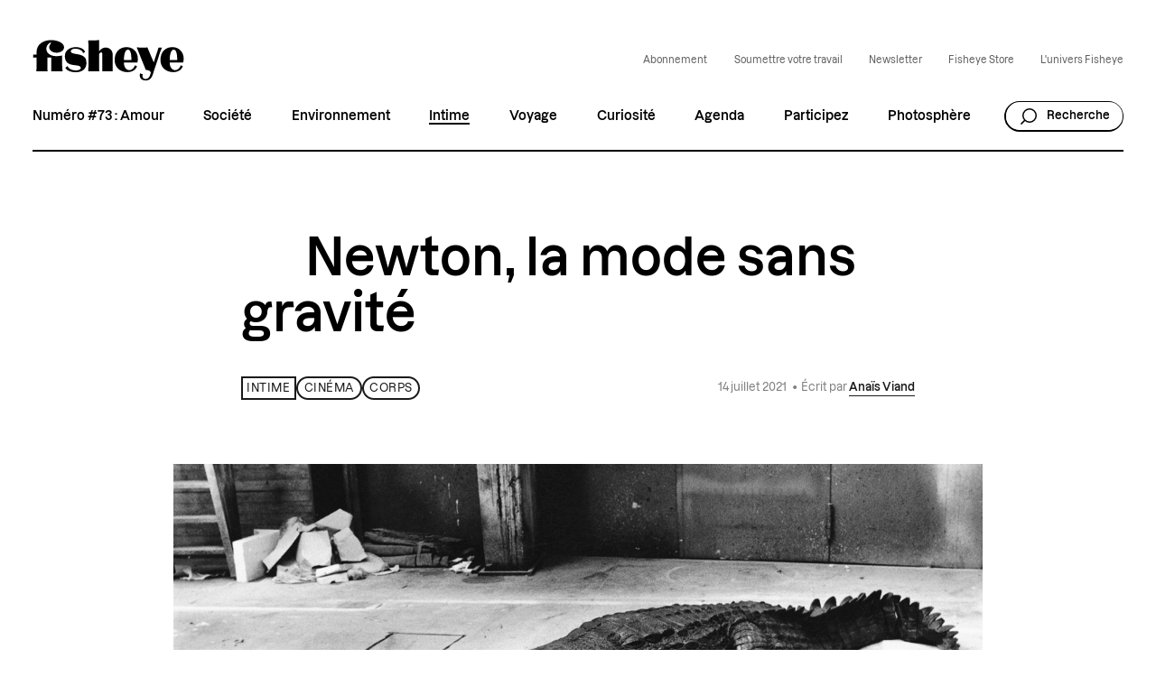

--- FILE ---
content_type: text/html; charset=UTF-8
request_url: https://fisheyemagazine.fr/article/newton-la-mode-sans-gravite/
body_size: 30821
content:
<!DOCTYPE html>
<html lang="fr" class="no-js">
<head><meta charset="UTF-8"><script>if(navigator.userAgent.match(/MSIE|Internet Explorer/i)||navigator.userAgent.match(/Trident\/7\..*?rv:11/i)){var href=document.location.href;if(!href.match(/[?&]nowprocket/)){if(href.indexOf("?")==-1){if(href.indexOf("#")==-1){document.location.href=href+"?nowprocket=1"}else{document.location.href=href.replace("#","?nowprocket=1#")}}else{if(href.indexOf("#")==-1){document.location.href=href+"&nowprocket=1"}else{document.location.href=href.replace("#","&nowprocket=1#")}}}}</script><script>(()=>{class RocketLazyLoadScripts{constructor(){this.v="2.0.4",this.userEvents=["keydown","keyup","mousedown","mouseup","mousemove","mouseover","mouseout","touchmove","touchstart","touchend","touchcancel","wheel","click","dblclick","input"],this.attributeEvents=["onblur","onclick","oncontextmenu","ondblclick","onfocus","onmousedown","onmouseenter","onmouseleave","onmousemove","onmouseout","onmouseover","onmouseup","onmousewheel","onscroll","onsubmit"]}async t(){this.i(),this.o(),/iP(ad|hone)/.test(navigator.userAgent)&&this.h(),this.u(),this.l(this),this.m(),this.k(this),this.p(this),this._(),await Promise.all([this.R(),this.L()]),this.lastBreath=Date.now(),this.S(this),this.P(),this.D(),this.O(),this.M(),await this.C(this.delayedScripts.normal),await this.C(this.delayedScripts.defer),await this.C(this.delayedScripts.async),await this.T(),await this.F(),await this.j(),await this.A(),window.dispatchEvent(new Event("rocket-allScriptsLoaded")),this.everythingLoaded=!0,this.lastTouchEnd&&await new Promise(t=>setTimeout(t,500-Date.now()+this.lastTouchEnd)),this.I(),this.H(),this.U(),this.W()}i(){this.CSPIssue=sessionStorage.getItem("rocketCSPIssue"),document.addEventListener("securitypolicyviolation",t=>{this.CSPIssue||"script-src-elem"!==t.violatedDirective||"data"!==t.blockedURI||(this.CSPIssue=!0,sessionStorage.setItem("rocketCSPIssue",!0))},{isRocket:!0})}o(){window.addEventListener("pageshow",t=>{this.persisted=t.persisted,this.realWindowLoadedFired=!0},{isRocket:!0}),window.addEventListener("pagehide",()=>{this.onFirstUserAction=null},{isRocket:!0})}h(){let t;function e(e){t=e}window.addEventListener("touchstart",e,{isRocket:!0}),window.addEventListener("touchend",function i(o){o.changedTouches[0]&&t.changedTouches[0]&&Math.abs(o.changedTouches[0].pageX-t.changedTouches[0].pageX)<10&&Math.abs(o.changedTouches[0].pageY-t.changedTouches[0].pageY)<10&&o.timeStamp-t.timeStamp<200&&(window.removeEventListener("touchstart",e,{isRocket:!0}),window.removeEventListener("touchend",i,{isRocket:!0}),"INPUT"===o.target.tagName&&"text"===o.target.type||(o.target.dispatchEvent(new TouchEvent("touchend",{target:o.target,bubbles:!0})),o.target.dispatchEvent(new MouseEvent("mouseover",{target:o.target,bubbles:!0})),o.target.dispatchEvent(new PointerEvent("click",{target:o.target,bubbles:!0,cancelable:!0,detail:1,clientX:o.changedTouches[0].clientX,clientY:o.changedTouches[0].clientY})),event.preventDefault()))},{isRocket:!0})}q(t){this.userActionTriggered||("mousemove"!==t.type||this.firstMousemoveIgnored?"keyup"===t.type||"mouseover"===t.type||"mouseout"===t.type||(this.userActionTriggered=!0,this.onFirstUserAction&&this.onFirstUserAction()):this.firstMousemoveIgnored=!0),"click"===t.type&&t.preventDefault(),t.stopPropagation(),t.stopImmediatePropagation(),"touchstart"===this.lastEvent&&"touchend"===t.type&&(this.lastTouchEnd=Date.now()),"click"===t.type&&(this.lastTouchEnd=0),this.lastEvent=t.type,t.composedPath&&t.composedPath()[0].getRootNode()instanceof ShadowRoot&&(t.rocketTarget=t.composedPath()[0]),this.savedUserEvents.push(t)}u(){this.savedUserEvents=[],this.userEventHandler=this.q.bind(this),this.userEvents.forEach(t=>window.addEventListener(t,this.userEventHandler,{passive:!1,isRocket:!0})),document.addEventListener("visibilitychange",this.userEventHandler,{isRocket:!0})}U(){this.userEvents.forEach(t=>window.removeEventListener(t,this.userEventHandler,{passive:!1,isRocket:!0})),document.removeEventListener("visibilitychange",this.userEventHandler,{isRocket:!0}),this.savedUserEvents.forEach(t=>{(t.rocketTarget||t.target).dispatchEvent(new window[t.constructor.name](t.type,t))})}m(){const t="return false",e=Array.from(this.attributeEvents,t=>"data-rocket-"+t),i="["+this.attributeEvents.join("],[")+"]",o="[data-rocket-"+this.attributeEvents.join("],[data-rocket-")+"]",s=(e,i,o)=>{o&&o!==t&&(e.setAttribute("data-rocket-"+i,o),e["rocket"+i]=new Function("event",o),e.setAttribute(i,t))};new MutationObserver(t=>{for(const n of t)"attributes"===n.type&&(n.attributeName.startsWith("data-rocket-")||this.everythingLoaded?n.attributeName.startsWith("data-rocket-")&&this.everythingLoaded&&this.N(n.target,n.attributeName.substring(12)):s(n.target,n.attributeName,n.target.getAttribute(n.attributeName))),"childList"===n.type&&n.addedNodes.forEach(t=>{if(t.nodeType===Node.ELEMENT_NODE)if(this.everythingLoaded)for(const i of[t,...t.querySelectorAll(o)])for(const t of i.getAttributeNames())e.includes(t)&&this.N(i,t.substring(12));else for(const e of[t,...t.querySelectorAll(i)])for(const t of e.getAttributeNames())this.attributeEvents.includes(t)&&s(e,t,e.getAttribute(t))})}).observe(document,{subtree:!0,childList:!0,attributeFilter:[...this.attributeEvents,...e]})}I(){this.attributeEvents.forEach(t=>{document.querySelectorAll("[data-rocket-"+t+"]").forEach(e=>{this.N(e,t)})})}N(t,e){const i=t.getAttribute("data-rocket-"+e);i&&(t.setAttribute(e,i),t.removeAttribute("data-rocket-"+e))}k(t){Object.defineProperty(HTMLElement.prototype,"onclick",{get(){return this.rocketonclick||null},set(e){this.rocketonclick=e,this.setAttribute(t.everythingLoaded?"onclick":"data-rocket-onclick","this.rocketonclick(event)")}})}S(t){function e(e,i){let o=e[i];e[i]=null,Object.defineProperty(e,i,{get:()=>o,set(s){t.everythingLoaded?o=s:e["rocket"+i]=o=s}})}e(document,"onreadystatechange"),e(window,"onload"),e(window,"onpageshow");try{Object.defineProperty(document,"readyState",{get:()=>t.rocketReadyState,set(e){t.rocketReadyState=e},configurable:!0}),document.readyState="loading"}catch(t){console.log("WPRocket DJE readyState conflict, bypassing")}}l(t){this.originalAddEventListener=EventTarget.prototype.addEventListener,this.originalRemoveEventListener=EventTarget.prototype.removeEventListener,this.savedEventListeners=[],EventTarget.prototype.addEventListener=function(e,i,o){o&&o.isRocket||!t.B(e,this)&&!t.userEvents.includes(e)||t.B(e,this)&&!t.userActionTriggered||e.startsWith("rocket-")||t.everythingLoaded?t.originalAddEventListener.call(this,e,i,o):(t.savedEventListeners.push({target:this,remove:!1,type:e,func:i,options:o}),"mouseenter"!==e&&"mouseleave"!==e||t.originalAddEventListener.call(this,e,t.savedUserEvents.push,o))},EventTarget.prototype.removeEventListener=function(e,i,o){o&&o.isRocket||!t.B(e,this)&&!t.userEvents.includes(e)||t.B(e,this)&&!t.userActionTriggered||e.startsWith("rocket-")||t.everythingLoaded?t.originalRemoveEventListener.call(this,e,i,o):t.savedEventListeners.push({target:this,remove:!0,type:e,func:i,options:o})}}J(t,e){this.savedEventListeners=this.savedEventListeners.filter(i=>{let o=i.type,s=i.target||window;return e!==o||t!==s||(this.B(o,s)&&(i.type="rocket-"+o),this.$(i),!1)})}H(){EventTarget.prototype.addEventListener=this.originalAddEventListener,EventTarget.prototype.removeEventListener=this.originalRemoveEventListener,this.savedEventListeners.forEach(t=>this.$(t))}$(t){t.remove?this.originalRemoveEventListener.call(t.target,t.type,t.func,t.options):this.originalAddEventListener.call(t.target,t.type,t.func,t.options)}p(t){let e;function i(e){return t.everythingLoaded?e:e.split(" ").map(t=>"load"===t||t.startsWith("load.")?"rocket-jquery-load":t).join(" ")}function o(o){function s(e){const s=o.fn[e];o.fn[e]=o.fn.init.prototype[e]=function(){return this[0]===window&&t.userActionTriggered&&("string"==typeof arguments[0]||arguments[0]instanceof String?arguments[0]=i(arguments[0]):"object"==typeof arguments[0]&&Object.keys(arguments[0]).forEach(t=>{const e=arguments[0][t];delete arguments[0][t],arguments[0][i(t)]=e})),s.apply(this,arguments),this}}if(o&&o.fn&&!t.allJQueries.includes(o)){const e={DOMContentLoaded:[],"rocket-DOMContentLoaded":[]};for(const t in e)document.addEventListener(t,()=>{e[t].forEach(t=>t())},{isRocket:!0});o.fn.ready=o.fn.init.prototype.ready=function(i){function s(){parseInt(o.fn.jquery)>2?setTimeout(()=>i.bind(document)(o)):i.bind(document)(o)}return"function"==typeof i&&(t.realDomReadyFired?!t.userActionTriggered||t.fauxDomReadyFired?s():e["rocket-DOMContentLoaded"].push(s):e.DOMContentLoaded.push(s)),o([])},s("on"),s("one"),s("off"),t.allJQueries.push(o)}e=o}t.allJQueries=[],o(window.jQuery),Object.defineProperty(window,"jQuery",{get:()=>e,set(t){o(t)}})}P(){const t=new Map;document.write=document.writeln=function(e){const i=document.currentScript,o=document.createRange(),s=i.parentElement;let n=t.get(i);void 0===n&&(n=i.nextSibling,t.set(i,n));const c=document.createDocumentFragment();o.setStart(c,0),c.appendChild(o.createContextualFragment(e)),s.insertBefore(c,n)}}async R(){return new Promise(t=>{this.userActionTriggered?t():this.onFirstUserAction=t})}async L(){return new Promise(t=>{document.addEventListener("DOMContentLoaded",()=>{this.realDomReadyFired=!0,t()},{isRocket:!0})})}async j(){return this.realWindowLoadedFired?Promise.resolve():new Promise(t=>{window.addEventListener("load",t,{isRocket:!0})})}M(){this.pendingScripts=[];this.scriptsMutationObserver=new MutationObserver(t=>{for(const e of t)e.addedNodes.forEach(t=>{"SCRIPT"!==t.tagName||t.noModule||t.isWPRocket||this.pendingScripts.push({script:t,promise:new Promise(e=>{const i=()=>{const i=this.pendingScripts.findIndex(e=>e.script===t);i>=0&&this.pendingScripts.splice(i,1),e()};t.addEventListener("load",i,{isRocket:!0}),t.addEventListener("error",i,{isRocket:!0}),setTimeout(i,1e3)})})})}),this.scriptsMutationObserver.observe(document,{childList:!0,subtree:!0})}async F(){await this.X(),this.pendingScripts.length?(await this.pendingScripts[0].promise,await this.F()):this.scriptsMutationObserver.disconnect()}D(){this.delayedScripts={normal:[],async:[],defer:[]},document.querySelectorAll("script[type$=rocketlazyloadscript]").forEach(t=>{t.hasAttribute("data-rocket-src")?t.hasAttribute("async")&&!1!==t.async?this.delayedScripts.async.push(t):t.hasAttribute("defer")&&!1!==t.defer||"module"===t.getAttribute("data-rocket-type")?this.delayedScripts.defer.push(t):this.delayedScripts.normal.push(t):this.delayedScripts.normal.push(t)})}async _(){await this.L();let t=[];document.querySelectorAll("script[type$=rocketlazyloadscript][data-rocket-src]").forEach(e=>{let i=e.getAttribute("data-rocket-src");if(i&&!i.startsWith("data:")){i.startsWith("//")&&(i=location.protocol+i);try{const o=new URL(i).origin;o!==location.origin&&t.push({src:o,crossOrigin:e.crossOrigin||"module"===e.getAttribute("data-rocket-type")})}catch(t){}}}),t=[...new Map(t.map(t=>[JSON.stringify(t),t])).values()],this.Y(t,"preconnect")}async G(t){if(await this.K(),!0!==t.noModule||!("noModule"in HTMLScriptElement.prototype))return new Promise(e=>{let i;function o(){(i||t).setAttribute("data-rocket-status","executed"),e()}try{if(navigator.userAgent.includes("Firefox/")||""===navigator.vendor||this.CSPIssue)i=document.createElement("script"),[...t.attributes].forEach(t=>{let e=t.nodeName;"type"!==e&&("data-rocket-type"===e&&(e="type"),"data-rocket-src"===e&&(e="src"),i.setAttribute(e,t.nodeValue))}),t.text&&(i.text=t.text),t.nonce&&(i.nonce=t.nonce),i.hasAttribute("src")?(i.addEventListener("load",o,{isRocket:!0}),i.addEventListener("error",()=>{i.setAttribute("data-rocket-status","failed-network"),e()},{isRocket:!0}),setTimeout(()=>{i.isConnected||e()},1)):(i.text=t.text,o()),i.isWPRocket=!0,t.parentNode.replaceChild(i,t);else{const i=t.getAttribute("data-rocket-type"),s=t.getAttribute("data-rocket-src");i?(t.type=i,t.removeAttribute("data-rocket-type")):t.removeAttribute("type"),t.addEventListener("load",o,{isRocket:!0}),t.addEventListener("error",i=>{this.CSPIssue&&i.target.src.startsWith("data:")?(console.log("WPRocket: CSP fallback activated"),t.removeAttribute("src"),this.G(t).then(e)):(t.setAttribute("data-rocket-status","failed-network"),e())},{isRocket:!0}),s?(t.fetchPriority="high",t.removeAttribute("data-rocket-src"),t.src=s):t.src="data:text/javascript;base64,"+window.btoa(unescape(encodeURIComponent(t.text)))}}catch(i){t.setAttribute("data-rocket-status","failed-transform"),e()}});t.setAttribute("data-rocket-status","skipped")}async C(t){const e=t.shift();return e?(e.isConnected&&await this.G(e),this.C(t)):Promise.resolve()}O(){this.Y([...this.delayedScripts.normal,...this.delayedScripts.defer,...this.delayedScripts.async],"preload")}Y(t,e){this.trash=this.trash||[];let i=!0;var o=document.createDocumentFragment();t.forEach(t=>{const s=t.getAttribute&&t.getAttribute("data-rocket-src")||t.src;if(s&&!s.startsWith("data:")){const n=document.createElement("link");n.href=s,n.rel=e,"preconnect"!==e&&(n.as="script",n.fetchPriority=i?"high":"low"),t.getAttribute&&"module"===t.getAttribute("data-rocket-type")&&(n.crossOrigin=!0),t.crossOrigin&&(n.crossOrigin=t.crossOrigin),t.integrity&&(n.integrity=t.integrity),t.nonce&&(n.nonce=t.nonce),o.appendChild(n),this.trash.push(n),i=!1}}),document.head.appendChild(o)}W(){this.trash.forEach(t=>t.remove())}async T(){try{document.readyState="interactive"}catch(t){}this.fauxDomReadyFired=!0;try{await this.K(),this.J(document,"readystatechange"),document.dispatchEvent(new Event("rocket-readystatechange")),await this.K(),document.rocketonreadystatechange&&document.rocketonreadystatechange(),await this.K(),this.J(document,"DOMContentLoaded"),document.dispatchEvent(new Event("rocket-DOMContentLoaded")),await this.K(),this.J(window,"DOMContentLoaded"),window.dispatchEvent(new Event("rocket-DOMContentLoaded"))}catch(t){console.error(t)}}async A(){try{document.readyState="complete"}catch(t){}try{await this.K(),this.J(document,"readystatechange"),document.dispatchEvent(new Event("rocket-readystatechange")),await this.K(),document.rocketonreadystatechange&&document.rocketonreadystatechange(),await this.K(),this.J(window,"load"),window.dispatchEvent(new Event("rocket-load")),await this.K(),window.rocketonload&&window.rocketonload(),await this.K(),this.allJQueries.forEach(t=>t(window).trigger("rocket-jquery-load")),await this.K(),this.J(window,"pageshow");const t=new Event("rocket-pageshow");t.persisted=this.persisted,window.dispatchEvent(t),await this.K(),window.rocketonpageshow&&window.rocketonpageshow({persisted:this.persisted})}catch(t){console.error(t)}}async K(){Date.now()-this.lastBreath>45&&(await this.X(),this.lastBreath=Date.now())}async X(){return document.hidden?new Promise(t=>setTimeout(t)):new Promise(t=>requestAnimationFrame(t))}B(t,e){return e===document&&"readystatechange"===t||(e===document&&"DOMContentLoaded"===t||(e===window&&"DOMContentLoaded"===t||(e===window&&"load"===t||e===window&&"pageshow"===t)))}static run(){(new RocketLazyLoadScripts).t()}}RocketLazyLoadScripts.run()})();</script>
	
    <meta name="viewport" content="width=device-width, initial-scale=1">
    <title>&quot;Helmut Newton, l’effronté&quot;, en salle dès aujourd&#039;hui</title>
<link crossorigin data-rocket-preconnect href="https://fisheyeimmersive.com" rel="preconnect"><link rel="preload" data-rocket-preload as="image" href="https://fisheyeimmersive.com/wp-content/uploads/import/2021/07/newton-la-mode-sans-gravite.jpg" fetchpriority="high">
    <link rel="profile" href="http://gmpg.org/xfn/11">

    <link rel="shortcut icon" href="https://fisheyeimmersive.com/wp-content/themes/fisheye/img/favicon-1/favicon-32x32.png">
    <link rel="apple-touch-icon" sizes="180x180" href="https://fisheyeimmersive.com/wp-content/themes/fisheye/img/favicon-1/apple-touch-icon.png">
    <link rel="icon" type="image/png" sizes="32x32" href="https://fisheyeimmersive.com/wp-content/themes/fisheye/img/favicon-1/favicon-32x32.png">
    <link rel="icon" type="image/png" sizes="16x16" href="https://fisheyeimmersive.com/wp-content/themes/fisheye/img/favicon-1/favicon-16x16.png">
    <link rel="manifest" href="https://fisheyeimmersive.com/wp-content/themes/fisheye/img/favicon-1/site.webmanifest">
    <link rel="mask-icon" href="https://fisheyeimmersive.com/wp-content/themes/fisheye/img/favicon-1/safari-pinned-tab.svg" color="#5bbad5">
    <meta name="msapplication-TileColor" content="#da532c">
    <meta name="theme-color" content="#ffffff">

            <meta name="facebook-domain-verification" content="9bgwxm0wb3q77crc7cxscj8qj9ch9i">
    
    <meta name='robots' content='index, follow, max-image-preview:large, max-snippet:-1, max-video-preview:-1' />
	<style>img:is([sizes="auto" i], [sizes^="auto," i]) { contain-intrinsic-size: 3000px 1500px }</style>
	<link rel="alternate" hreflang="fr" href="https://fisheyemagazine.fr/article/newton-la-mode-sans-gravite/" />
<link rel="alternate" hreflang="x-default" href="https://fisheyemagazine.fr/article/newton-la-mode-sans-gravite/" />

	<meta name="description" content="Dans &quot;Helmut Newton, l’effronté&quot;, Gero Von Boehm propose de redécouvrir celui qui a bouleversé la photo de mode dans les années 1960. " />
	<link rel="canonical" href="https://fisheyemagazine.fr/article/newton-la-mode-sans-gravite/" />
	<meta property="og:locale" content="fr_FR" />
	<meta property="og:type" content="article" />
	<meta property="og:title" content="Newton, la mode sans gravité" />
	<meta property="og:description" content="Le long-métrage &quot;Helmut Newton, l’effronté&quot;, signé Gero Von Boehm sort en salle aujourd&#039;hui. Une occasion de (re)découvrir celui qui a bouleversé la photo de mode dans les années 1960." />
	<meta property="og:url" content="https://fisheyemagazine.fr/article/newton-la-mode-sans-gravite/" />
	<meta property="og:site_name" content="Fisheye Magazine" />
	<meta property="article:author" content="https://www.facebook.com/Fisheyemagazine/" />
	<meta property="article:published_time" content="2021-07-14T07:30:09+00:00" />
	<meta property="article:modified_time" content="2023-06-08T14:47:24+00:00" />
	<meta property="og:image" content="https://fisheyemagazine.fr//wp-content/uploads/import/2021/07/newton-la-mode-sans-gravite-1024x677.jpg" />
	<meta property="og:image:width" content="1024" />
	<meta property="og:image:height" content="677" />
	<meta property="og:image:type" content="image/jpeg" />
	<meta name="author" content="Fisheye Magazine" />
	<meta name="twitter:card" content="summary_large_image" />
	<meta name="twitter:title" content="Newton, la mode sans gravité" />
	<meta name="twitter:description" content="Le long-métrage &quot;Helmut Newton, l’effronté&quot;, signé Gero Von Boehm sort en salle aujourd&#039;hui. Une occasion de (re)découvrir celui qui a bouleversé la photo de mode dans les années 1960." />
	<meta name="twitter:creator" content="@fisheyelemag" />
	<script type="application/ld+json" class="yoast-schema-graph">{"@context":"https://schema.org","@graph":[{"@type":"WebPage","@id":"https://fisheyemagazine.fr/article/newton-la-mode-sans-gravite/","url":"https://fisheyemagazine.fr/article/newton-la-mode-sans-gravite/","name":"\"Helmut Newton, l’effronté\", en salle dès aujourd'hui","isPartOf":{"@id":"https://fisheyemagazine.fr/#website"},"primaryImageOfPage":{"@id":"https://fisheyemagazine.fr/article/newton-la-mode-sans-gravite/#primaryimage"},"image":{"@id":"https://fisheyemagazine.fr/article/newton-la-mode-sans-gravite/#primaryimage"},"thumbnailUrl":"https://fisheyeimmersive.com/wp-content/uploads/import/2021/07/newton-la-mode-sans-gravite.jpg","datePublished":"2021-07-14T07:30:09+00:00","dateModified":"2023-06-08T14:47:24+00:00","author":{"@id":"https://fisheyemagazine.fr/#/schema/person/92f9ec89545ce7c2a664d2ad0de53169"},"description":"Dans \"Helmut Newton, l’effronté\", Gero Von Boehm propose de redécouvrir celui qui a bouleversé la photo de mode dans les années 1960. ","breadcrumb":{"@id":"https://fisheyemagazine.fr/article/newton-la-mode-sans-gravite/#breadcrumb"},"inLanguage":"fr-FR","potentialAction":[{"@type":"ReadAction","target":["https://fisheyemagazine.fr/article/newton-la-mode-sans-gravite/"]}]},{"@type":"ImageObject","inLanguage":"fr-FR","@id":"https://fisheyemagazine.fr/article/newton-la-mode-sans-gravite/#primaryimage","url":"https://fisheyeimmersive.com/wp-content/uploads/import/2021/07/newton-la-mode-sans-gravite.jpg","contentUrl":"https://fisheyeimmersive.com/wp-content/uploads/import/2021/07/newton-la-mode-sans-gravite.jpg","width":1200,"height":793},{"@type":"BreadcrumbList","@id":"https://fisheyemagazine.fr/article/newton-la-mode-sans-gravite/#breadcrumb","itemListElement":[{"@type":"ListItem","position":1,"name":"Home","item":"https://fisheyemagazine.fr/"},{"@type":"ListItem","position":2,"name":"Articles","item":"https://fisheyemagazine.fr/articles/"},{"@type":"ListItem","position":3,"name":"Intime","item":"https://fisheyemagazine.fr/categorie/intime/"},{"@type":"ListItem","position":4,"name":"Newton, la mode sans gravité"}]},{"@type":"WebSite","@id":"https://fisheyemagazine.fr/#website","url":"https://fisheyemagazine.fr/","name":"Fisheye Magazine","description":"Un magazine photo qui décrypte le monde","alternateName":"Fisheye","potentialAction":[{"@type":"SearchAction","target":{"@type":"EntryPoint","urlTemplate":"https://fisheyemagazine.fr/?s={search_term_string}"},"query-input":{"@type":"PropertyValueSpecification","valueRequired":true,"valueName":"search_term_string"}}],"inLanguage":"fr-FR"},{"@type":"Person","@id":"https://fisheyemagazine.fr/#/schema/person/92f9ec89545ce7c2a664d2ad0de53169","name":"Fisheye Magazine","image":{"@type":"ImageObject","inLanguage":"fr-FR","@id":"https://fisheyemagazine.fr/#/schema/person/image/","url":"https://secure.gravatar.com/avatar/8d916624766c45a9ea4d4086bbe7577d?s=96&d=mm&r=g","contentUrl":"https://secure.gravatar.com/avatar/8d916624766c45a9ea4d4086bbe7577d?s=96&d=mm&r=g","caption":"Fisheye Magazine"},"sameAs":["https://fisheyemagazine.fr/","https://www.facebook.com/Fisheyemagazine/","https://www.instagram.com/fisheyelemag/?hl=fr","https://x.com/fisheyelemag"],"url":"https://fisheyemagazine.fr/auteur/import/"}]}</script>


<link data-minify="1" rel='stylesheet' id='jetpack-layout-grid-css' href='https://fisheyemagazine.fr/wp-content/cache/min/1/wp-content/plugins/layout-grid/style.css?ver=1751457488' type='text/css' media='all' />
<link rel='stylesheet' id='addtoany-css' href='https://fisheyeimmersive.com/wp-content/plugins/add-to-any/addtoany.min.css?ver=1.16' type='text/css' media='all' />
<style id='addtoany-inline-css' type='text/css'>
@media screen and (max-width:980px){
.a2a_floating_style.a2a_vertical_style{display:none;}
}
@media screen and (min-width:981px){
.a2a_floating_style.a2a_default_style{display:none;}
}
</style>
<script type="rocketlazyloadscript" data-rocket-type="text/javascript" id="addtoany-core-js-before">
/* <![CDATA[ */
window.a2a_config=window.a2a_config||{};a2a_config.callbacks=[];a2a_config.overlays=[];a2a_config.templates={};a2a_localize = {
	Share: "Partager",
	Save: "Enregistrer",
	Subscribe: "S'abonner",
	Email: "E-mail",
	Bookmark: "Marque-page",
	ShowAll: "Montrer tout",
	ShowLess: "Montrer moins",
	FindServices: "Trouver des service(s)",
	FindAnyServiceToAddTo: "Trouver instantan&eacute;ment des services &agrave; ajouter &agrave;",
	PoweredBy: "Propuls&eacute; par",
	ShareViaEmail: "Partager par e-mail",
	SubscribeViaEmail: "S’abonner par e-mail",
	BookmarkInYourBrowser: "Ajouter un signet dans votre navigateur",
	BookmarkInstructions: "Appuyez sur Ctrl+D ou \u2318+D pour mettre cette page en signet",
	AddToYourFavorites: "Ajouter &agrave; vos favoris",
	SendFromWebOrProgram: "Envoyer depuis n’importe quelle adresse e-mail ou logiciel e-mail",
	EmailProgram: "Programme d’e-mail",
	More: "Plus&#8230;",
	ThanksForSharing: "Merci de partager !",
	ThanksForFollowing: "Merci de nous suivre !"
};

a2a_config.icon_color="transparent,#000000";
/* ]]> */
</script>
<script type="rocketlazyloadscript" data-rocket-type="text/javascript" defer data-rocket-src="https://static.addtoany.com/menu/page.js" id="addtoany-core-js"></script>
<script type="text/javascript" src="https://fisheyemagazine.fr/wp/wp-includes/js/jquery/jquery.min.js?ver=3.7.1" id="jquery-core-js" data-rocket-defer defer></script>
<script type="text/javascript" src="https://fisheyemagazine.fr/wp/wp-includes/js/jquery/jquery-migrate.min.js?ver=3.4.1" id="jquery-migrate-js" data-rocket-defer defer></script>
<script type="rocketlazyloadscript" data-rocket-type="text/javascript" defer data-rocket-src="https://fisheyeimmersive.com/wp-content/plugins/add-to-any/addtoany.min.js?ver=1.1" id="addtoany-jquery-js"></script>
<script type="rocketlazyloadscript">document.documentElement.className += " js";</script>
<noscript><style id="rocket-lazyload-nojs-css">.rll-youtube-player, [data-lazy-src]{display:none !important;}</style></noscript>


<link data-minify="1" rel="stylesheet" href="https://fisheyemagazine.fr/wp-content/cache/min/1/wp-content/themes/fisheye/generated/gutenberg-17c14ad6.css?ver=1751457488">


<link data-minify="1" rel="stylesheet" href="https://fisheyemagazine.fr/wp-content/cache/background-css/1/fisheyemagazine.fr/wp-content/cache/min/1/wp-content/themes/fisheye/generated/style-b94c7767.css?ver=1751457488&wpr_t=1762316591">    <script type="rocketlazyloadscript">    (function(w) {       w.F = w.F || {};       w.F.CONFIG = {         PATH_URL : 'https://fisheyemagazine.fr/',         GA_UA : null,         ROOT_URL : 'https://fisheyemagazine.fr/',         THEME_URL : 'https://fisheyeimmersive.com/wp-content/themes/fisheye/',         API_URL : 'https://fisheyemagazine.fr/wp/wp-admin/admin-ajax.php',         DEBUG : false,         URL_CGU: 'https://fisheyemagazine.fr/politique-de-protection-des-donnees/',         IS_BOT : /page speed insights|lighthouse|bot|googlebot|crawler|spider|robot|crawling/i.test(navigator.userAgent || '')       };       w.F.components = {};       w.F._ = {         wW : w.innerWidth,         wH : w.innerHeight,         scrollTop : 0       };       F.breakpoints = { SMALL_DESKTOP : 1275, TABLET : 1084, TABLET_PORTRAIT : 960, MOBILE : 767};       w.F.isSmallDesktop = function() {return F._.wW <= F.breakpoints.SMALL_DESKTOP};       w.F.isTablet = function() {return F._.wW <= F.breakpoints.TABLET};       w.F.isTabletPortrait = function() {return F._.wW <= F.breakpoints.TABLET_PORTRAIT};       w.F.isMobile = function() {return F._.wW <= F.breakpoints.MOBILE};     })(window);      var wpml_cookies = {"wp-wpml_current_language":{"value":"fr","expires":1,"path":"\/"}};              window.dataLayer = window.dataLayer || [];
        function gtag(){dataLayer.push(arguments);}

                (function (w, d, s, l, i) {
            w[l] = w[l] || [];
            w[l].push({ "gtm.start": new Date().getTime(), event: "gtm.js" });
            var f = d.getElementsByTagName(s)[0], j = d.createElement(s), dl = l != "dataLayer" ? "&l=" + l : "";
            j.async = true;
            j.src = "https://www.googletagmanager.com/gtm.js?id=" + i + dl;
            f.parentNode.insertBefore(j, f);
        })(window, document, "script", "dataLayer", "GTM-WWKNC8T");
        
    </script>
<style id="rocket-lazyrender-inline-css">[data-wpr-lazyrender] {content-visibility: auto;}</style><style id="wpr-lazyload-bg-container"></style><style id="wpr-lazyload-bg-exclusion"></style>
<noscript>
<style id="wpr-lazyload-bg-nostyle">.frm_forms.with_frm_style select,.frm_forms.with_frm_style .frm_date{--wpr-bg-85958c0c-3155-4e3b-9b53-ec03afb936e4: url('https://fisheyemagazine.fr/wp-content/themes/fisheye/generated/arrow-bottom-d0617a6b.svg');}.nav-menu>.menu>li.menu-item-has-children:after{--wpr-bg-00bd55f3-9b8b-4939-8149-3df6a0ad61a8: url('https://fisheyemagazine.fr/wp-content/themes/fisheye/generated/arrow-bottom-d0617a6b.svg');}.nav-mobile .nav-mobile-scroller-wrapper .nav-mobile-scroller>.content>.nav-menu>.menu li.menu-item:not(.menu-item-has-children){--wpr-bg-5fc6de39-ffad-44e8-9e87-6b752c61becb: url('https://fisheyemagazine.fr/wp-content/themes/fisheye/generated/arrow-right-48f3dfa9.svg');}.nav-mobile .nav-mobile-scroller-wrapper .nav-mobile-scroller>.content>.nav-menu>.menu li.menu-item-has-children{--wpr-bg-777326cb-7acb-4f8a-8fec-201914efe944: url('https://fisheyemagazine.fr/wp-content/themes/fisheye/generated/plus-big-874a63a7.svg');}.archive-filter.-select .filter-item-toggle:after{--wpr-bg-47fb7d56-652c-4d11-ad7c-08b859c66da2: url('https://fisheyemagazine.fr/wp-content/themes/fisheye/generated/arrow-select-bf745bef.svg');}.archive-filter.-select .filter-item-choices .filter-item-choices-list .checkbox-wrapper input:checked~.checkbox-checkmark{--wpr-bg-7abc3fe0-e558-492d-acb7-03ae77c61bda: url('https://fisheyemagazine.fr/wp-content/themes/fisheye/generated/check-896c868e.svg');}.archive-filter.-select .filter-item-choices .filter-item-choices-list .checkbox-wrapper .checkbox-checkmark{--wpr-bg-031eb8b7-296a-423e-a768-feae009a2794: url('https://fisheyemagazine.fr/wp-content/themes/fisheye/generated/plus-a9a4802d.svg');}.commons-custom-cursor>.wrapper>.btn>.ico>.sprite[data-key=read]{--wpr-bg-0f685d73-44fb-4399-9f71-f34e9e194e9d: url('https://fisheyemagazine.fr/wp-content/themes/fisheye/generated/read-7e7389b9.png');}.nav-anchors .menu-anchors li a:before{--wpr-bg-d2c5166c-075e-4299-8e9f-946dbc13253e: url('https://fisheyemagazine.fr/wp-content/themes/fisheye/generated/arrow-right-48f3dfa9.svg');}.nav-mobile .nav-mobile-scroller-wrapper .nav-mobile-scroller>.content>.nav-menu>.menu li.menu-item-has-children.-open-sub-menu{--wpr-bg-599d7406-f18b-40d1-b2ba-2e96b7b7388c: url('https://fisheyemagazine.fr/wp-content/themes/fisheye/generated/moins-big-544b4983.svg');}</style>
</noscript>
<script type="application/javascript">const rocket_pairs = [{"selector":".frm_forms.with_frm_style select,.frm_forms.with_frm_style .frm_date","style":".frm_forms.with_frm_style select,.frm_forms.with_frm_style .frm_date{--wpr-bg-85958c0c-3155-4e3b-9b53-ec03afb936e4: url('https:\/\/fisheyemagazine.fr\/wp-content\/themes\/fisheye\/generated\/arrow-bottom-d0617a6b.svg');}","hash":"85958c0c-3155-4e3b-9b53-ec03afb936e4","url":"https:\/\/fisheyemagazine.fr\/wp-content\/themes\/fisheye\/generated\/arrow-bottom-d0617a6b.svg"},{"selector":".nav-menu>.menu>li.menu-item-has-children","style":".nav-menu>.menu>li.menu-item-has-children:after{--wpr-bg-00bd55f3-9b8b-4939-8149-3df6a0ad61a8: url('https:\/\/fisheyemagazine.fr\/wp-content\/themes\/fisheye\/generated\/arrow-bottom-d0617a6b.svg');}","hash":"00bd55f3-9b8b-4939-8149-3df6a0ad61a8","url":"https:\/\/fisheyemagazine.fr\/wp-content\/themes\/fisheye\/generated\/arrow-bottom-d0617a6b.svg"},{"selector":".nav-mobile .nav-mobile-scroller-wrapper .nav-mobile-scroller>.content>.nav-menu>.menu li.menu-item:not(.menu-item-has-children)","style":".nav-mobile .nav-mobile-scroller-wrapper .nav-mobile-scroller>.content>.nav-menu>.menu li.menu-item:not(.menu-item-has-children){--wpr-bg-5fc6de39-ffad-44e8-9e87-6b752c61becb: url('https:\/\/fisheyemagazine.fr\/wp-content\/themes\/fisheye\/generated\/arrow-right-48f3dfa9.svg');}","hash":"5fc6de39-ffad-44e8-9e87-6b752c61becb","url":"https:\/\/fisheyemagazine.fr\/wp-content\/themes\/fisheye\/generated\/arrow-right-48f3dfa9.svg"},{"selector":".nav-mobile .nav-mobile-scroller-wrapper .nav-mobile-scroller>.content>.nav-menu>.menu li.menu-item-has-children","style":".nav-mobile .nav-mobile-scroller-wrapper .nav-mobile-scroller>.content>.nav-menu>.menu li.menu-item-has-children{--wpr-bg-777326cb-7acb-4f8a-8fec-201914efe944: url('https:\/\/fisheyemagazine.fr\/wp-content\/themes\/fisheye\/generated\/plus-big-874a63a7.svg');}","hash":"777326cb-7acb-4f8a-8fec-201914efe944","url":"https:\/\/fisheyemagazine.fr\/wp-content\/themes\/fisheye\/generated\/plus-big-874a63a7.svg"},{"selector":".archive-filter.-select .filter-item-toggle","style":".archive-filter.-select .filter-item-toggle:after{--wpr-bg-47fb7d56-652c-4d11-ad7c-08b859c66da2: url('https:\/\/fisheyemagazine.fr\/wp-content\/themes\/fisheye\/generated\/arrow-select-bf745bef.svg');}","hash":"47fb7d56-652c-4d11-ad7c-08b859c66da2","url":"https:\/\/fisheyemagazine.fr\/wp-content\/themes\/fisheye\/generated\/arrow-select-bf745bef.svg"},{"selector":".archive-filter.-select .filter-item-choices .filter-item-choices-list .checkbox-wrapper input:checked~.checkbox-checkmark","style":".archive-filter.-select .filter-item-choices .filter-item-choices-list .checkbox-wrapper input:checked~.checkbox-checkmark{--wpr-bg-7abc3fe0-e558-492d-acb7-03ae77c61bda: url('https:\/\/fisheyemagazine.fr\/wp-content\/themes\/fisheye\/generated\/check-896c868e.svg');}","hash":"7abc3fe0-e558-492d-acb7-03ae77c61bda","url":"https:\/\/fisheyemagazine.fr\/wp-content\/themes\/fisheye\/generated\/check-896c868e.svg"},{"selector":".archive-filter.-select .filter-item-choices .filter-item-choices-list .checkbox-wrapper .checkbox-checkmark","style":".archive-filter.-select .filter-item-choices .filter-item-choices-list .checkbox-wrapper .checkbox-checkmark{--wpr-bg-031eb8b7-296a-423e-a768-feae009a2794: url('https:\/\/fisheyemagazine.fr\/wp-content\/themes\/fisheye\/generated\/plus-a9a4802d.svg');}","hash":"031eb8b7-296a-423e-a768-feae009a2794","url":"https:\/\/fisheyemagazine.fr\/wp-content\/themes\/fisheye\/generated\/plus-a9a4802d.svg"},{"selector":".commons-custom-cursor>.wrapper>.btn>.ico>.sprite[data-key=read]","style":".commons-custom-cursor>.wrapper>.btn>.ico>.sprite[data-key=read]{--wpr-bg-0f685d73-44fb-4399-9f71-f34e9e194e9d: url('https:\/\/fisheyemagazine.fr\/wp-content\/themes\/fisheye\/generated\/read-7e7389b9.png');}","hash":"0f685d73-44fb-4399-9f71-f34e9e194e9d","url":"https:\/\/fisheyemagazine.fr\/wp-content\/themes\/fisheye\/generated\/read-7e7389b9.png"},{"selector":".nav-anchors .menu-anchors li a","style":".nav-anchors .menu-anchors li a:before{--wpr-bg-d2c5166c-075e-4299-8e9f-946dbc13253e: url('https:\/\/fisheyemagazine.fr\/wp-content\/themes\/fisheye\/generated\/arrow-right-48f3dfa9.svg');}","hash":"d2c5166c-075e-4299-8e9f-946dbc13253e","url":"https:\/\/fisheyemagazine.fr\/wp-content\/themes\/fisheye\/generated\/arrow-right-48f3dfa9.svg"},{"selector":".nav-mobile .nav-mobile-scroller-wrapper .nav-mobile-scroller>.content>.nav-menu>.menu li.menu-item-has-children.-open-sub-menu","style":".nav-mobile .nav-mobile-scroller-wrapper .nav-mobile-scroller>.content>.nav-menu>.menu li.menu-item-has-children.-open-sub-menu{--wpr-bg-599d7406-f18b-40d1-b2ba-2e96b7b7388c: url('https:\/\/fisheyemagazine.fr\/wp-content\/themes\/fisheye\/generated\/moins-big-544b4983.svg');}","hash":"599d7406-f18b-40d1-b2ba-2e96b7b7388c","url":"https:\/\/fisheyemagazine.fr\/wp-content\/themes\/fisheye\/generated\/moins-big-544b4983.svg"}]; const rocket_excluded_pairs = [];</script><meta name="generator" content="WP Rocket 3.20.0.3" data-wpr-features="wpr_lazyload_css_bg_img wpr_delay_js wpr_defer_js wpr_minify_js wpr_lazyload_images wpr_lazyload_iframes wpr_preconnect_external_domains wpr_automatic_lazy_rendering wpr_oci wpr_cache_webp wpr_minify_css wpr_preload_links wpr_host_fonts_locally wpr_desktop" /></head>

<body class="post-template-default single single-post postid-16606 single-format-standard">
<div id="full-wrapper">

    <header class="nav-header">
     <div class="header wrapper -large -padded">
         <div class="header-top flex -align-center -justify-space-between">
                              <a href="https://fisheyemagazine.fr" class="site-logo image-wrapper -full">
                     <svg class=""  width="184" height="50" viewBox="0 0 184 50" fill="none" xmlns="http://www.w3.org/2000/svg">
    <path d="M39.8403 33.6337C41.5355 40.572 67.8998 43.9664 65.2233 25.5738C63.5876 14.2991 45.1192 19.4729 46.4872 13.3869C47.4091 9.27478 59.7511 9.99254 61.4463 16.2879C61.4463 16.2879 61.9816 15.7795 62.7102 15.3009C63.1712 14.9869 63.7065 14.7028 63.7065 14.7028C61.2084 6.08973 38.1452 6.34394 39.2158 20.6692C40.3162 35.129 57.9816 27.7271 58.5169 33.9178C58.8738 37.9552 45.2233 38.7178 42.398 31.5851C42.398 31.5851 41.9519 32.3028 41.1192 32.9009C40.2864 33.4542 39.8403 33.6337 39.8403 33.6337Z" fill="currentColor"/>
    <path d="M97.1465 38.0748V17.2748C97.1465 10.5009 87.2432 5.23738 80.6707 14V0.347656C80.6707 0.347656 76.8937 0.915881 73.548 0.915881C70.4699 0.915881 67.5703 0.646722 67.5703 0.646722C67.5703 0.646722 67.8528 4.22055 67.8528 10.2318V27.3533C67.8528 32.871 67.5703 38.1047 67.5703 38.1047H80.9532L80.6707 27.3533V17.514C81.4142 15.1364 84.6261 13.9252 84.6261 17.2299V38.0748H97.1465Z" fill="currentColor"/>
    <path d="M110.784 24.4525C110.977 17.7684 112.315 11.9515 115.78 11.9515C119.438 11.9515 119.929 19.4581 119.929 24.4525H110.784ZM113.49 8.91603C105.401 9.2151 99.6016 14.8525 99.6016 24.4226C99.6016 33.9927 106.947 39.0469 115.155 39.0469C120.286 39.0469 125.118 36.7291 126.813 31.7945C126.813 31.7945 126.085 31.6749 125.252 31.316C124.687 31.0768 124.241 30.7927 124.241 30.7927C121.535 39.1067 111.155 39.0618 110.784 27.4581H127.2C129.892 17.5441 123.572 8.5422 113.49 8.91603Z" fill="currentColor"/>
    <path d="M166.354 24.4525C166.547 17.7684 167.886 11.9515 171.35 11.9515C175.008 11.9515 175.499 19.4581 175.499 24.4525H166.354ZM169.06 8.91603C160.971 9.2151 155.172 14.8525 155.172 24.4226C155.172 33.9927 162.518 39.0469 170.711 39.0469C175.841 39.0469 180.674 36.7291 182.369 31.7945C182.369 31.7945 181.64 31.6749 180.808 31.316C180.243 31.0768 179.796 30.7927 179.796 30.7927C177.09 39.1067 166.711 39.0618 166.339 27.4581H182.756C185.462 17.5441 179.127 8.5422 169.06 8.91603Z" fill="currentColor"/>
    <path d="M146.086 41.2603L154.562 15.6453C154.562 15.6453 155.737 12.1612 157.105 9.42474H152.733C152.049 12.9687 149.298 19.9369 147.276 26.8303L147.097 27.4434L139.321 9.30511C139.321 9.30511 136.302 9.52941 132.822 9.52941C129.343 9.52941 126.324 9.14062 126.324 9.14062L137.447 36.4453C141.432 36.1761 143.439 38.449 143.499 39.7649L143.231 40.6621C142.622 42.6808 141.402 47.3163 137.09 47.3163C131.945 47.3163 133.67 41.4845 133.67 41.4845C133.67 41.4845 132.674 41.3201 131.796 40.9911C130.904 40.6621 130.518 40.3182 130.518 40.3182C129.67 42.6808 129.447 49.1107 137.373 49.1107C142.964 49.1107 144.867 44.9088 146.057 41.3649L146.086 41.2752C146.086 41.2902 146.086 41.2752 146.086 41.2603Z" fill="currentColor"/>
    <path d="M29.2386 15.69C34.22 15.69 38.2497 12.7592 38.2497 9.15544C38.2497 -1.64082 4.83708 -5.21465 4.83708 15.361V17.8582H0.911434C0.911434 19.6526 0.628906 21.4022 0.628906 21.4022H4.83708L4.86683 27.2339C4.86683 27.2339 4.97091 35.0844 4.5843 37.9853H18.2497C17.9077 35.0096 17.9375 27.2339 17.9375 27.2339V21.4022H22.785V27.2339C22.785 27.2339 22.8594 32.662 22.6066 37.9853H36.4653C35.8111 31.7947 35.8854 27.2339 35.8854 27.2339V19.0096C16.0936 23.391 12.7181 8.91619 20.8073 3.86198C21.6995 3.30871 21.9821 3.41338 22.1902 3.54796C22.5323 3.75731 22.3836 4.20591 21.9821 4.74422C21.2683 5.68628 20.2125 7.30123 20.2125 9.15544C20.2125 12.7741 24.2572 15.69 29.2386 15.69Z" fill="currentColor"/>
<title>Fisheye Magazine</title></svg>
                 </a>
                         <div class="menu-top flex -align-center">
                                <ul id="menu-top-menu-fr" class="top-menu"><li class="menu-item menu-item-type-custom menu-item-object-custom menu-item-126"><a target="_blank" href="https://store.fisheyemagazine.fr/produit/abonnement/">Abonnement</a></li>
<li class="menu-item menu-item-type-post_type menu-item-object-page menu-item-16318"><a href="https://fisheyemagazine.fr/soumettre-votre-travail/">Soumettre votre travail</a></li>
<li class="menu-item menu-item-type-post_type menu-item-object-page menu-item-586"><a href="https://fisheyemagazine.fr/newsletter/">Newsletter</a></li>
<li class="menu-item menu-item-type-custom menu-item-object-custom menu-item-129"><a target="_blank" href="https://store.fisheyemagazine.fr/">Fisheye Store</a></li>
<li class="toggle-univers-wrapper"><button class="trigger-js toggle-univers ico-btn" data-trigger-component="NavUnivers" data-trigger-action="toggle">
                                <i class="label alt-body-vsmall">L'univers Fisheye</i>
                          </button></li></ul>            </div>


             <button class="trigger-js burger btn -small ico-btn -no-hover" data-trigger-component="NavMobile" data-trigger-action="toggle" aria-label="Ouvrir le menu">
                 <i class="ico"><svg class=""  width="22" height="22" viewBox="0 0 22 22" fill="none" xmlns="http://www.w3.org/2000/svg"><use href="#ico-burger"></use></svg></i>
                 <i class="label btn-small">Menu</i>
             </button>
         </div>

         <div class="nav-menu  -border">
    <ul id="menu-main-menu-fr" class="menu"><li class="menu-item menu-item-type-custom menu-item-object-custom menu-item-85364"><a href="https://fisheyemagazine.fr/magazine/fisheye-magazine-73-amour/">Numéro #73 : Amour</a></li>
<li class="menu-item menu-item-type-taxonomy menu-item-object-category menu-item-121"><a href="https://fisheyemagazine.fr/categorie/societe/">Société</a></li>
<li class="menu-item menu-item-type-taxonomy menu-item-object-category menu-item-119"><a href="https://fisheyemagazine.fr/categorie/environnement/">Environnement</a></li>
<li class="menu-item menu-item-type-taxonomy menu-item-object-category current-post-ancestor current-menu-parent current-post-parent menu-item-120"><a href="https://fisheyemagazine.fr/categorie/intime/">Intime</a></li>
<li class="menu-item menu-item-type-taxonomy menu-item-object-category menu-item-122"><a href="https://fisheyemagazine.fr/categorie/voyage/">Voyage</a></li>
<li class="menu-item menu-item-type-taxonomy menu-item-object-category menu-item-118"><a href="https://fisheyemagazine.fr/categorie/curiosite/">Curiosité</a></li>
<li class="menu-item menu-item-type-post_type_archive menu-item-object-evenement menu-item-14871"><a href="https://fisheyemagazine.fr/agenda/">Agenda</a></li>
<li class="menu-item menu-item-type-post_type_archive menu-item-object-concours menu-item-14872"><a href="https://fisheyemagazine.fr/participez/">Participez</a></li>
<li class="menu-item menu-item-type-taxonomy menu-item-object-type_portrait menu-item-501"><a href="https://fisheyemagazine.fr/photosphere/photographe/">Photosphère</a></li>
<li class="toggle-search-wrapper open-search "><button class="toggle-search btn -small ico-btn trigger-js" data-trigger-component="NavSearchBar" data-trigger-action="toggle">
                 <i class="ico"><svg class=""  width="22" height="22" viewBox="0 0 22 22" fill="none" xmlns="http://www.w3.org/2000/svg"><use href="#ico-loupe"></use></svg></i>
                 <i class="label btn-small">Recherche</i>
             </button></li><li class="toggle-search-wrapper close-search hide"><a class="btn -small ico-btn" href="https://fisheyemagazine.fr">
                 <i class="ico"><svg class=""  width="22" height="22" viewBox="0 0 22 22" fill="none" xmlns="http://www.w3.org/2000/svg"><use href="#ico-close"></use></svg></i>
                 <i class="label btn-small">Fermer la recherche</i>
             </a></li></ul></div>
    </div>
</header>    <div class="nav-univers" data-component="NavUnivers" data-ref="NavUnivers">
<script type="text/template">
    <div class="nav-univers-scroller">
        <div class="flex -align-end -justify-space-between top-univers">
            <div class="title-2">L'univers Fisheye</div>
            <div class="univers-close">
                <h1 class="site-logo image-wrapper -full mobile-only">
                    <svg class=""  width="184" height="50" viewBox="0 0 184 50" fill="none" xmlns="http://www.w3.org/2000/svg"><use href="#logo"></use><title>Fisheye Magazine</title></svg>                </h1>
                <button class="toggle-univers btn -small ico-btn trigger-js" data-trigger-component="NavUnivers" data-trigger-action="toggle">
                    <i class="ico"><svg class=""  width="22" height="22" viewBox="0 0 22 22" fill="none" xmlns="http://www.w3.org/2000/svg"><use href="#ico-close"></use></svg></i>
                    <i class="label btn-small">Fermer</i>
                </button>
            </div>
        </div>

        <nav class="navigation">
            <ul class="menu">
                                    <li class="menu-item menu-item-type-custom menu-item-object-custom ">
                        <a data-custom-cursor="blank" data-custom-cursor-label="hide" target="_blank" rel="noopener" class="main-menu-item" href="https://fisheyeimmersive.com/" title="">
                            <span class="title-4">Fisheye Immersive</span>
                            <span>Fisheye Immersive est le média de référence dédié aux arts numériques et immersifs. Il se décline en une newsletter éditoriale bimensuelle et un magazine en ligne.</span>
                        </a>
                    </li>
                                    <li class="menu-item menu-item-type-custom menu-item-object-custom ">
                        <a data-custom-cursor="blank" data-custom-cursor-label="hide" target="_blank" rel="noopener" class="main-menu-item" href="https://www.fisheyegallery.fr/" title="">
                            <span class="title-4">Nos galeries</span>
                            <span>Présente à Paris et à Arles, la Fisheye Gallery est un lieu dédié à la photographie contemporaine, avec une programmation émergente internationale décomplexée.</span>
                        </a>
                    </li>
                                    <li class="menu-item menu-item-type-custom menu-item-object-custom ">
                        <a data-custom-cursor="blank" data-custom-cursor-label="hide" target="_blank" rel="noopener" class="main-menu-item" href="https://fisheyeeditions.com/" title="">
                            <span class="title-4">Fisheye Éditions</span>
                            <span>Notre maison d’édition a pour ambition de donner à voir des écritures photographiques très différentes, en proposant des visions d’auteur.rices sur notre monde.</span>
                        </a>
                    </li>
                                    <li class="menu-item menu-item-type-custom menu-item-object-custom ">
                        <a data-custom-cursor="blank" data-custom-cursor-label="hide" target="_blank" rel="noopener" class="main-menu-item" href="https://store.fisheyemagazine.fr/" title="">
                            <span class="title-4">Fisheye Store</span>
                            <span>Vous aimez Fisheye ? Retrouvez tous nos magazines, nos livres, nos tirages, nos cartes-cadeaux et tous les objets de l’univers de Fisheye sur notre boutique en ligne.</span>
                        </a>
                    </li>
                                    <li class="menu-item menu-item-type-custom menu-item-object-custom ">
                        <a data-custom-cursor="blank" data-custom-cursor-label="hide" target="_blank" rel="noopener" class="main-menu-item" href="https://fisheyemanufacture.com/" title="">
                            <span class="title-4">Fisheye Manufacture</span>
                            <span>Grâce à nos différentes entités sources d’expertises hybrides et un large réseau d’auteur·rices, nous proposons à nos clients de nouveaux moyens de raconter leurs histoires.</span>
                        </a>
                    </li>
                                    <li class="menu-item menu-item-type-custom menu-item-object-custom ">
                        <a data-custom-cursor="blank" data-custom-cursor-label="hide" target="_blank" rel="noopener" class="main-menu-item" href="https://fisheyemagazine.fr/" title="">
                            <span class="title-4">Le magazine</span>
                            <span>Média d’avant-garde devenu référence en matière de photographie contemporaine, le magazine Fisheye crée des histoires uniques mettant en lumière les talents émergents.</span>
                        </a>
                    </li>
                            </ul>
        </nav>
    </div>
</script>
</div>    <div class="nav-search-bar" data-component="NavSearchBar" data-ref="NavSearchBar">
    <script type="text/template">
        <div class="wrapper -mediuml -padded nav-search-bar-scroller">
            <div class="flex -align-center -justify-center nav-search-header">
                <div class="site-logo image-wrapper -full logo-mobile">
                    <svg class=""  width="184" height="50" viewBox="0 0 184 50" fill="none" xmlns="http://www.w3.org/2000/svg"><use href="#logo"></use><title>Fisheye Magazine</title></svg>                </div>
                <button class="toggle-search btn -small ico-btn trigger-js close-btn"
                        data-trigger-component="NavSearchBar"
                        data-trigger-action="toggle">
                    <i class="ico"><svg class=""  width="22" height="22" viewBox="0 0 22 22" fill="none" xmlns="http://www.w3.org/2000/svg"><use href="#ico-close"></use></svg></i>
                    <i class="label btn-small close-label">Fermer la recherche</i>
                    <i class="label btn-small close-label -mobile">Fermer</i>
                </button>
            </div>
            <div class="top-part-mobile">
                <div class="content">
                    <form action="https://fisheyemagazine.fr/" class="nav-search-bar-form flex -align-center -justify-space-between">
    <div class="flex -align-center bar-container ">
        <svg class=""  width="22" height="22" viewBox="0 0 22 22" fill="none" xmlns="http://www.w3.org/2000/svg"><use href="#ico-loupe"></use></svg>        <input type="search" class="title-3-light search-input" name="s"
               placeholder="Ecrivez votre recherche ici" value="">
    </div>
    <button class="btn -small -black ico-btn submit-btn">
        <i class="ico"><svg class=""  width="22" height="22" viewBox="0 0 22 22" fill="none" xmlns="http://www.w3.org/2000/svg"><use href="#ico-loupe"></use></svg></i>
        <i class="label btn-small">Rechercher</i>
    </button>
</form>                                            <div class="tags-section">
                            <p class="title-5 tags-title">Tags populaires</p>
                            <ul class="commons-tag-list ">
            <li class="term -post_tag">
                            <a class="label-small" href="https://fisheyemagazine.fr/tag/street-photography/">
                    Street photography                </a>
                    </li>
            <li class="term -post_tag">
                            <a class="label-small" href="https://fisheyemagazine.fr/tag/arles-2024/">
                    Arles 2024                </a>
                    </li>
            <li class="term -post_tag">
                            <a class="label-small" href="https://fisheyemagazine.fr/tag/ecriture/">
                    Écriture                </a>
                    </li>
            <li class="term -post_tag">
                            <a class="label-small" href="https://fisheyemagazine.fr/tag/historique/">
                    Historique                </a>
                    </li>
            <li class="term -post_tag">
                            <a class="label-small" href="https://fisheyemagazine.fr/tag/musique/">
                    Musique                </a>
                    </li>
            <li class="term -post_tag">
                            <a class="label-small" href="https://fisheyemagazine.fr/tag/dans-le-mag/">
                    Dans le mag                </a>
                    </li>
            <li class="term -post_tag">
                            <a class="label-small" href="https://fisheyemagazine.fr/tag/sport/">
                    Sport                </a>
                    </li>
            <li class="term -post_tag">
                            <a class="label-small" href="https://fisheyemagazine.fr/tag/ar/">
                    AR                </a>
                    </li>
            <li class="term -post_tag">
                            <a class="label-small" href="https://fisheyemagazine.fr/tag/evenement/">
                    Évènement                </a>
                    </li>
            <li class="term -post_tag">
                            <a class="label-small" href="https://fisheyemagazine.fr/tag/documentaire/">
                    Documentaire                </a>
                    </li>
            <li class="term -post_tag">
                            <a class="label-small" href="https://fisheyemagazine.fr/tag/art/">
                    Art                </a>
                    </li>
            <li class="term -post_tag">
                            <a class="label-small" href="https://fisheyemagazine.fr/tag/festival/">
                    Festival                </a>
                    </li>
    </ul>                        </div>
                                    </div>
                <div class="submit-btn-container"></div>
            </div>
        </div>
    </script>
</div>    <div class="nav-sticky" data-component="NavSticky" data-ref="NavSticky">
    <script type="text/template">
        <div class="wrapper -large -padded">
            <div class="nav-sticky-content">
                <a class="image-wrapper sticky-logo" href="https://fisheyemagazine.fr">
                    <svg class=""  width="184" height="50" viewBox="0 0 184 50" fill="none" xmlns="http://www.w3.org/2000/svg"><use href="#logo"></use><title>Fisheye Magazine</title></svg>                </a>
                <div class="nav-menu  -sticky">
    <ul id="menu-main-menu-fr-1" class="menu"><li class="menu-item menu-item-type-custom menu-item-object-custom menu-item-85364"><a href="https://fisheyemagazine.fr/magazine/fisheye-magazine-73-amour/">Numéro #73 : Amour</a></li>
<li class="menu-item menu-item-type-taxonomy menu-item-object-category menu-item-121"><a href="https://fisheyemagazine.fr/categorie/societe/">Société</a></li>
<li class="menu-item menu-item-type-taxonomy menu-item-object-category menu-item-119"><a href="https://fisheyemagazine.fr/categorie/environnement/">Environnement</a></li>
<li class="menu-item menu-item-type-taxonomy menu-item-object-category current-post-ancestor current-menu-parent current-post-parent menu-item-120"><a href="https://fisheyemagazine.fr/categorie/intime/">Intime</a></li>
<li class="menu-item menu-item-type-taxonomy menu-item-object-category menu-item-122"><a href="https://fisheyemagazine.fr/categorie/voyage/">Voyage</a></li>
<li class="menu-item menu-item-type-taxonomy menu-item-object-category menu-item-118"><a href="https://fisheyemagazine.fr/categorie/curiosite/">Curiosité</a></li>
<li class="menu-item menu-item-type-post_type_archive menu-item-object-evenement menu-item-14871"><a href="https://fisheyemagazine.fr/agenda/">Agenda</a></li>
<li class="menu-item menu-item-type-post_type_archive menu-item-object-concours menu-item-14872"><a href="https://fisheyemagazine.fr/participez/">Participez</a></li>
<li class="menu-item menu-item-type-taxonomy menu-item-object-type_portrait menu-item-501"><a href="https://fisheyemagazine.fr/photosphere/photographe/">Photosphère</a></li>
<li class="toggle-search-wrapper open-search "><button class="toggle-search btn -small ico-btn trigger-js" data-trigger-component="NavSearchBar" data-trigger-action="toggle">
                 <i class="ico"><svg class=""  width="22" height="22" viewBox="0 0 22 22" fill="none" xmlns="http://www.w3.org/2000/svg"><use href="#ico-loupe"></use></svg></i>
                 <i class="label btn-small">Recherche</i>
             </button></li><li class="toggle-search-wrapper close-search hide"><a class="btn -small ico-btn" href="https://fisheyemagazine.fr">
                 <i class="ico"><svg class=""  width="22" height="22" viewBox="0 0 22 22" fill="none" xmlns="http://www.w3.org/2000/svg"><use href="#ico-close"></use></svg></i>
                 <i class="label btn-small">Fermer la recherche</i>
             </a></li></ul></div>
                <button class="trigger-js burger btn -small ico-btn -no-hover" data-trigger-component="NavMobile" data-trigger-action="toggle" aria-label="Ouvrir le menu">
                    <i class="ico"><svg class=""  width="22" height="22" viewBox="0 0 22 22" fill="none" xmlns="http://www.w3.org/2000/svg"><use href="#ico-burger"></use></svg></i>
                    <i class="label btn-small">Menu</i>
                </button>
            </div>
        </div>
    </script>
</div>    <div class="nav-mobile" data-component="NavMobile" data-ref="NavMobile">
    <div class="nav-mobile-scroller-wrapper">
        <div class="nav-mobile-scroller wrapper -padded">
            <div class="header flex -justify-space-between -align-center">

                <button class="trigger-js burger btn -small ico-btn" data-trigger-component="NavMobile" data-trigger-action="toggle" aria-label="Ouvrir le menu">
                    <i class="ico"><svg class=""  width="22" height="22" viewBox="0 0 22 22" fill="none" xmlns="http://www.w3.org/2000/svg"><use href="#ico-close"></use></svg></i>
                    <i class="label btn-small">Fermer le menu</i>
                </button>
            </div>

            <ul class="top">

            </ul>
            <div class="content">

            </div>
            <div class="bottom">

            </div>
        </div>
    </div>
</div>
    
    <main id="page">
    
        <div id="content">
            <article class="single-post">
	
        
<header class="commons-header post-header ">
    <div class="wrapper -small -padded">
        <div class="header-top">
            <h1>Newton, la mode sans gravité</h1>
            <div class="tags-date flex -align-start -justify-space-between">
                <div class="tags">
                    <ul class="commons-tag-list ">
            <li class="term -category">
                            <a class="label-small" href="https://fisheyemagazine.fr/categorie/intime/">
                    Intime                </a>
                    </li>
            <li class="term -post_tag">
                            <a class="label-small" href="https://fisheyemagazine.fr/tag/cinema/">
                    Cinéma                </a>
                    </li>
            <li class="term -post_tag">
                            <a class="label-small" href="https://fisheyemagazine.fr/tag/corps/">
                    Corps                </a>
                    </li>
    </ul>                </div>
                <div class="single-intro">
    
    <div class="meta inline-list">
        <div class="alt-body-small date">
            14 juillet 2021                <span class="dot">&nbsp;&nbsp;•&nbsp;&nbsp;</span>
                    </div>
                    <div class="alt-body-small author">
                Écrit par <a class="link -small -underlined" href="https://fisheyemagazine.fr/auteur/anais/">Anaïs Viand</a>            </div>
            </div>
</div>            </div>
        </div>
    </div>
    <div class="wrapper -padded">
        <div  class="single-image  -full -landscape ratio-wrapper " style="--ratio-image:66.08%">
    <div class="full cover image">
        
                    <img fetchpriority="high" class="full" src="https://fisheyeimmersive.com/wp-content/uploads/import/2021/07/newton-la-mode-sans-gravite.jpg"  alt="Newton, la mode sans gravité" />
        

        
        
            </div>

    

</div>



    </div>
</header>
        

        <div class="single-post-content">
			<div class="wrapper -small -padded"><div class="text gutenberg">
<div class="page" title="Page 1">
<div class="section">
<div class="layoutArea">
<div class="column">
<div class="chapo">
<p>Le long-m&eacute;trage <em><a href="http://fisheyemagazine.fr/decouvertes/actu/nick-brandt-irving-penn-helmut-newton-et-dautres-icones-dans-une-vente-historique-chez-christies/" target="_blank" rel="noopener noreferrer">Helmut Newton</a>, l&rsquo;effront&eacute;,&nbsp;</em>sign&eacute; Gero Von Boehm sort en salle aujourd&rsquo;hui. Une occasion de (re)d&eacute;couvrir celui qui a boulevers&eacute; la photo de <a href="http://fisheyemagazine.fr/rdv/portfolios/samuel-bradley-defie-la-notion-de-performance-dans-la-mode/" target="_blank" rel="noopener noreferrer">mode</a> dans les ann&eacute;es 1960.</p>
</div>
<div class="page" title="Page 1">
<div class="section">
<div class="layoutArea">
<div class="column">
<p>Du propre aveu d&rsquo;Helmut Newton, &laquo; <em>la plupart des films sur les photographes sont ennuyeux</em> &raquo;. Il s&rsquo;est pourtant pr&ecirc;t&eacute; au jeu. Le r&eacute;alisateur et sc&eacute;nariste Gero von Boehm a d&ucirc; le convaincre, lui et sa femme, June Newton alias <a href="http://fisheyemagazine.fr/decouvertes/actu/alice-springs-sest-eteinte-vendredi-9-avril/" target="_blank" rel="noopener noreferrer">Alice Springs</a>. &laquo; <em>Elle &eacute;tait tr&egrave;s protectrice envers lui, et lui &eacute;tait une personne tr&egrave;s priv&eacute;e. Et puis,au bout de quelque temps, ils m&rsquo;ont donn&eacute; leur b&eacute;n&eacute;diction</em> &raquo;,confie l&rsquo;auteur du long-m&eacute;trage qui sera en salle le 14 juillet, un an apr&egrave;s le centenaire de sa naissance, Covid oblige. Pour r&eacute;pondre &agrave; celles et ceux qui voient ce photographe comme un artiste sexiste, r&eacute;duisant le corps des femmes &agrave; de simples objets sexuels, Gero Von Boehm a choisi d&rsquo;exploiter des archives de laFondation Helmut Newton et de convoquer des mod&egrave;les femmes afin de leur donner la parole. Parmi elles, Isabella Rossellini, <a href="http://fisheyemagazine.fr/decouvertes/actu/guerlain-entretien-avec-charlotte-rampling-actrice-mannequin-et-photographe/" target="_blank" rel="noopener noreferrer">Charlotte Rampling</a>, Hanna Schygulla, ou encore Grace Jones et Claudia Schiffer. Face cam&eacute;ra, elles encha&icirc;nent les anecdotes et r&eacute;flexions sur Newton, et plus largement sur la photographie de mode des ann&eacute;es 1970 et 1980. Car fin des ann&eacute;es 1960, Helmut Newton ose sexualiser la mode. &Eacute;l&eacute;gantes, puissantes, ses images peuvent aussi effrayer et repousser tant il joue avec l&rsquo;ambigu&iuml;t&eacute;. Ici, des femmes qui ne portent rien d&rsquo;autre que des talons hauts, l&agrave;, un homme-accessoire, plus loin, les mains d&rsquo;une femme orn&eacute;es de bijoux Bulgari d&eacute;coupant un poulet. Pour pallier l&rsquo;ennui, Newton d&eacute;range, provoque non sans humour. &laquo; <em>On peut dire que c&rsquo;est sexiste ou misogyne, mais on peut aussi dire que cette photographie fonctionne comme un miroir de la soci&eacute;t&eacute; et pointe du doigt le fait que les hommes veulent que leur femme se balade en minijupe et se comporte comme une poup&eacute;e Barbie</em> &raquo;, commente la mod&egrave;le Nadja Auermann.</p>
<p><img decoding="async" class="wp-image-216804 size-large aligncenter" src="data:image/svg+xml,%3Csvg%20xmlns='http://www.w3.org/2000/svg'%20viewBox='0%200%201200%20885'%3E%3C/svg%3E" alt="&copy; Helmut Newton" width="1200" height="885" data-lazy-src="https://fisheyemagazine.fr/wp-content/uploads/2021/07/HELMUT2-1200x885.jpg"><noscript><img decoding="async" loading="lazy" class="wp-image-216804 size-large aligncenter" src="https://fisheyemagazine.fr/wp-content/uploads/2021/07/HELMUT2-1200x885.jpg" alt="&copy; Helmut Newton" width="1200" height="885"></noscript></p>
</div>
<p class="column" style="text-align: center"><span style="color: #909090;font-size: 14px;text-align: center">&copy; Helmut Newton</span></p>
<div class="column">
<h3>Un regard sans compromis</h3>
<p>Convaincu que le sexe et le pouvoir sont de tr&egrave;s bons sujets pour ses photographies, il assume son regard d&eacute;tach&eacute; et sans compromis. Charlotte Rampling se rem&eacute;more son premier shooting de nu, sur le bureau d&rsquo;une chambre d&rsquo;h&ocirc;tel &agrave; <a href="http://fisheyemagazine.fr/decouvertes/actu/lusted-men-les-photos-erotiques-dhommes-debarquent-a-arles/" target="_blank" rel="noopener noreferrer">Arles</a>, et pointe l&rsquo;immense pouvoir d&rsquo;une image dans une vie : &laquo; <em>Il est important de voir ce que la photographie peut faire dans le d&eacute;veloppement d&rsquo;un personnage</em> &raquo;, confie-t-elle. Pervers ? Newton se d&eacute;finit plut&ocirc;t comme un &laquo; <em>voyeur professionnel</em> &raquo;. Mais alors, peut-on tout photographier ? D&rsquo;apr&egrave;s le photographe, ce sont &laquo; <em>les choses interdites qui sont les plus int&eacute;ressantes</em> &raquo;. <em>Helmut Newton, l&rsquo;effront&eacute;</em> n&rsquo;est pas la r&eacute;ponse &agrave; une controverse, c&rsquo;est une plong&eacute;e au c&oelig;ur de la vie d&rsquo;un photographe dont les &oelig;uvres continuent de marquer, depuis son enfance dans l&rsquo;Allemagne nazie jusqu&rsquo;&agrave; sa rencontre avec celle qui ne cessera de le guider, Alice Springs.</p>
<p><img decoding="async" class="size-medium wp-image-216812 aligncenter" src="data:image/svg+xml,%3Csvg%20xmlns='http://www.w3.org/2000/svg'%20viewBox='0%200%20580%20790'%3E%3C/svg%3E" alt="&copy; The Helmut Newton Estate / Maconochie Photography" width="580" height="790" data-lazy-src="https://fisheyemagazine.fr/wp-content/uploads/2021/07/HELMUT_120x160_avec-logos-580x790.jpeg"><noscript><img decoding="async" loading="lazy" class="size-medium wp-image-216812 aligncenter" src="https://fisheyemagazine.fr/wp-content/uploads/2021/07/HELMUT_120x160_avec-logos-580x790.jpeg" alt="&copy; The Helmut Newton Estate / Maconochie Photography" width="580" height="790"></noscript></p>
</div>
</div>
</div>
</div>
<p class="small" style="text-align: center">&copy; The Helmut Newton Estate / Maconochie Photography</p>
<p><img decoding="async" class="aligncenter wp-image-216808 size-medium" src="data:image/svg+xml,%3Csvg%20xmlns='http://www.w3.org/2000/svg'%20viewBox='0%200%20580%20575'%3E%3C/svg%3E" alt="&copy; The Helmut Newton Estate / Maconochie Photography" width="580" height="575" data-lazy-src="https://fisheyemagazine.fr/wp-content/uploads/2021/07/HELMUT-NEWTON_002_Helmut-at-home-Monte-Carlo-1987-c-Foto-Alice-Springs-Helmut-Newton-Estate-Courtesy-Helmut-Newton-Foundation-580x575.jpg"><noscript><img decoding="async" loading="lazy" class="aligncenter wp-image-216808 size-medium" src="https://fisheyemagazine.fr/wp-content/uploads/2021/07/HELMUT-NEWTON_002_Helmut-at-home-Monte-Carlo-1987-c-Foto-Alice-Springs-Helmut-Newton-Estate-Courtesy-Helmut-Newton-Foundation-580x575.jpg" alt="&copy; The Helmut Newton Estate / Maconochie Photography" width="580" height="575"></noscript></p>
</div>
<p class="small" style="text-align: center">Helmut at home, Monte Carlo, 1987 &copy; Foto Alice Springs / Helmut Newton Estate Courtesy Helmut Newton Foundation</p>
</div>
<div class="layoutArea">
<p class="small" style="text-align: center"><img decoding="async" class="alignleft wp-image-216816 size-large" src="data:image/svg+xml,%3Csvg%20xmlns='http://www.w3.org/2000/svg'%20viewBox='0%200%201200%20793'%3E%3C/svg%3E" alt="&copy; The Helmut Newton Estate / Maconochie Photography" width="1200" height="793" data-lazy-src="https://fisheyemagazine.fr/wp-content/uploads/2021/07/HELMUT-NEWTON_004_CrocodileEating-Wuppertal-1983-c-Foto-Helmut-Newton-Helmut-Newton-Estate-Courtesy-Helmut-Newton-Foundation-1200x793.jpg"><noscript><img decoding="async" loading="lazy" class="alignleft wp-image-216816 size-large" src="https://fisheyemagazine.fr/wp-content/uploads/2021/07/HELMUT-NEWTON_004_CrocodileEating-Wuppertal-1983-c-Foto-Helmut-Newton-Helmut-Newton-Estate-Courtesy-Helmut-Newton-Foundation-1200x793.jpg" alt="&copy; The Helmut Newton Estate / Maconochie Photography" width="1200" height="793"></noscript></p>
<p class="small" style="text-align: center">Crocodile Eating, Wuppertal, 1983 &copy; Foto Helmut Newton / Helmut Newton Estate Courtesy Helmut Newton Foundation</p>
<p><img decoding="async" class="alignleft wp-image-216818 size-large" src="data:image/svg+xml,%3Csvg%20xmlns='http://www.w3.org/2000/svg'%20viewBox='0%200%201200%20799'%3E%3C/svg%3E" alt="&copy; The Helmut Newton Estate / Maconochie Photography" width="1200" height="799" data-lazy-src="https://fisheyemagazine.fr/wp-content/uploads/2021/07/HELMUT-NEWTON_001_Self-portrait-Monte-Carlo-1993-cFoto-Helmut-Newton-Helmut-Newton-Estate-Courtesy-Helmut-Newton-Foundation-1200x799.jpg"><noscript><img decoding="async" loading="lazy" class="alignleft wp-image-216818 size-large" src="https://fisheyemagazine.fr/wp-content/uploads/2021/07/HELMUT-NEWTON_001_Self-portrait-Monte-Carlo-1993-cFoto-Helmut-Newton-Helmut-Newton-Estate-Courtesy-Helmut-Newton-Foundation-1200x799.jpg" alt="&copy; The Helmut Newton Estate / Maconochie Photography" width="1200" height="799"></noscript></p>
<p class="layoutArea small" style="text-align: center"><span style="font-family: Calibri"> Self portrait, Monte Carlo, 1993 &copy; Foto Helmut Newton / Helmut Newton Estate Courtesy Helmut Newton Foundation<br>
</span></p>
<p class="small" style="text-align: center">Image d&rsquo;ouverture &copy; Crocodile Eating, Wuppertal, 1983 &copy; Foto Helmut Newton / Helmut Newton Estate Courtesy Helmut Newton Foundation</p>
</div>
</div>
</div>
</div></div>        </div>

            <div class="wrapper -large -padded">
            <div class="tags -footer">
                <ul class="commons-tag-list ">
            <li class="term -category">
                            <a class="label-small" href="https://fisheyemagazine.fr/categorie/intime/">
                    Intime                </a>
                    </li>
            <li class="term -post_tag">
                            <a class="label-small" href="https://fisheyemagazine.fr/tag/cinema/">
                    Cinéma                </a>
                    </li>
            <li class="term -post_tag">
                            <a class="label-small" href="https://fisheyemagazine.fr/tag/corps/">
                    Corps                </a>
                    </li>
            <li class="term -post_tag">
                            <a class="label-small" href="https://fisheyemagazine.fr/tag/mode/">
                    Mode                </a>
                    </li>
            <li class="term -post_tag">
                            <a class="label-small" href="https://fisheyemagazine.fr/tag/photo-noir-et-blanc/">
                    Photo noir et blanc                </a>
                    </li>
    </ul>            </div>
        </div>
    
        <div class="commons-pushs-bottom -single">
    <div class="home-push-explore" data-component="HomePushExplore" data-category-id="60">
    <div class="commons-push-bottom wrapper -padded -large">
    <div class="header">
        <div class="title title-2">
            <span class="title-2">Explorez</span> <button aria-label="Changer aléatoirement de catégorie" class="ico-btn btn-shuffle -inline"><i class="label title-2-italic">Intime</i><i class="ico"><svg class=""  width="36" height="36" viewBox="0 0 36 36" fill="none" xmlns="http://www.w3.org/2000/svg"><use href="#ico-shuffle"></use></svg></i></button>
                    </div>
            </div>

    <div class="commons-four-cols-grid grid -mobile-scroll">
    <div data-component="ListItem" class="list-item -post col -auto -auto -four -post -size-grid">
    <div data-custom-cursor="eye" data-href="https://fisheyemagazine.fr/article/5-questions-a-charlotte-abramow-maurice/" data-custom-cursor-label="Voir l'article" class="single-image  -thumb-grid -landscape ratio-wrapper " style="--ratio-image:80%">
    <div class="full cover image">
        
                    <img class="full" src="data:image/svg+xml,%3Csvg%20xmlns='http://www.w3.org/2000/svg'%20viewBox='0%200%200%200'%3E%3C/svg%3E" alt="5 questions à Charlotte Abramow : le souvenir de Maurice" data-lazy-src="https://fisheyeimmersive.com/wp-content/uploads/2025/09/maurice-charlotte-abramow-fisheye-2-462x370.jpg" /><noscript><img class="full" src="https://fisheyeimmersive.com/wp-content/uploads/2025/09/maurice-charlotte-abramow-fisheye-2-462x370.jpg" loading="lazy" alt="5 questions à Charlotte Abramow : le souvenir de Maurice" /></noscript>
        

        
        
            </div>

    

</div>


    <div class="single-image-legende alt-body-vsmall">
        <div class="single-image-legende-inner"> © Charlotte Abramow</div>
    </div>

    <div class="content">
        <div class="post-list-item-content-top">
    <ul class="commons-tag-list ">
            <li class="term -category">
                            <a class="label-small" href="https://fisheyemagazine.fr/categorie/intime/">
                    Intime                </a>
                    </li>
    </ul>

    <a href="https://fisheyemagazine.fr/article/5-questions-a-charlotte-abramow-maurice/" class="link-extend title title-3"><i>5 questions à Charlotte Abramow</i> : le souvenir de Maurice</a>
</div>
        <div class="single-intro">
            <div class="body-large excerpt text">Sept ans après la publication de son ouvrage Maurice, tristesse et rigolade, Charlotte Abramow rouvre les pages de l’histoire de son...</div>
    
    <div class="meta inline-list">
        <div class="alt-body-small date">
            03 novembre 2025                <span class="dot">&nbsp;&nbsp;•&nbsp;&nbsp;</span>
                    </div>
                    <div class="alt-body-small author">
                Écrit par <a class="link -small -underlined" href="https://fisheyemagazine.fr/auteur/marieb9/">Marie Baranger</a>            </div>
            </div>
</div>    </div>

</div><div data-component="ListItem" class="list-item -post col -auto -auto -four -post -size-grid">
    <div data-custom-cursor="eye" data-href="https://fisheyemagazine.fr/article/elise-jaunet-faire-corps-apprivoiser-cancer-sein-par-image/" data-custom-cursor-label="Voir l'article" class="single-image  -thumb-grid -portrait ratio-wrapper " style="--ratio-image:141.42%">
    <div class="full cover image">
        
                    <img class="full" src="data:image/svg+xml,%3Csvg%20xmlns='http://www.w3.org/2000/svg'%20viewBox='0%200%200%200'%3E%3C/svg%3E" alt="Elise Jaunet : quand l’intime devient manifeste" data-lazy-src="https://fisheyeimmersive.com/wp-content/uploads/2025/10/elise-jaunet-fisheye-6-462x653.jpg" /><noscript><img class="full" src="https://fisheyeimmersive.com/wp-content/uploads/2025/10/elise-jaunet-fisheye-6-462x653.jpg" loading="lazy" alt="Elise Jaunet : quand l’intime devient manifeste" /></noscript>
        

        
        
            </div>

    

</div>


    <div class="single-image-legende alt-body-vsmall">
        <div class="single-image-legende-inner"> © Elise Jaunet </div>
    </div>

    <div class="content">
        <div class="post-list-item-content-top">
    <ul class="commons-tag-list ">
            <li class="term -category">
                            <a class="label-small" href="https://fisheyemagazine.fr/categorie/intime/">
                    Intime                </a>
                    </li>
    </ul>

    <a href="https://fisheyemagazine.fr/article/elise-jaunet-faire-corps-apprivoiser-cancer-sein-par-image/" class="link-extend title title-3"><i>Elise Jaunet</i> : quand l’intime devient manifeste</a>
</div>
        <div class="single-intro">
            <div class="body-large excerpt text">&Agrave; travers sa série Faire corps – Journal d’une métamorphose, l’artiste nantaise Elise Jaunet explore la traversée du cancer du...</div>
    
    <div class="meta inline-list">
        <div class="alt-body-small date">
            01 novembre 2025                <span class="dot">&nbsp;&nbsp;•&nbsp;&nbsp;</span>
                    </div>
                    <div class="alt-body-small author">
                Écrit par <a class="link -small -underlined" href="https://fisheyemagazine.fr/auteur/cassandret/">Cassandre Thomas</a>            </div>
            </div>
</div>    </div>

</div><div data-component="ListItem" class="list-item -post col -auto -auto -four -post -size-grid">
    <div data-custom-cursor="eye" data-href="https://fisheyemagazine.fr/article/exposition-edward-weston-mep/" data-custom-cursor-label="Voir l'article" class="single-image  -thumb-grid -portrait ratio-wrapper " style="--ratio-image:133.63%">
    <div class="full cover image">
        
                    <img class="full" src="data:image/svg+xml,%3Csvg%20xmlns='http://www.w3.org/2000/svg'%20viewBox='0%200%200%200'%3E%3C/svg%3E" alt="Du pictorialisme au modernisme, la MEP célèbre l’œuvre d’Edward Weston" data-lazy-src="https://fisheyeimmersive.com/wp-content/uploads/2025/10/edward-weston-fisheye-2-462x617.jpg" /><noscript><img class="full" src="https://fisheyeimmersive.com/wp-content/uploads/2025/10/edward-weston-fisheye-2-462x617.jpg" loading="lazy" alt="Du pictorialisme au modernisme, la MEP célèbre l’œuvre d’Edward Weston" /></noscript>
        

        
        
            </div>

    

</div>


    <div class="single-image-legende alt-body-vsmall">
        <div class="single-image-legende-inner"> Edward Weston, Shells, 1927 © Center for Creative Photography, Arizona Board of Regents / Edward Weston, Adagp, Paris, 2025. Courtesy Wilson Centre for Photography</div>
    </div>

    <div class="content">
        <div class="post-list-item-content-top">
    <ul class="commons-tag-list ">
            <li class="term -category">
                            <a class="label-small" href="https://fisheyemagazine.fr/categorie/intime/">
                    Intime                </a>
                    </li>
    </ul>

    <a href="https://fisheyemagazine.fr/article/exposition-edward-weston-mep/" class="link-extend title title-3">Du pictorialisme au modernisme, la MEP célèbre l’œuvre d’<i>Edward Weston</i></a>
</div>
        <div class="single-intro">
            <div class="body-large excerpt text">Jusqu’au 21 janvier 2026, la Maison européenne de la photographie consacre une exposition exceptionnelle à Edward Weston. Intitulée...</div>
    
    <div class="meta inline-list">
        <div class="alt-body-small date">
            30 octobre 2025                <span class="dot">&nbsp;&nbsp;•&nbsp;&nbsp;</span>
                    </div>
                    <div class="alt-body-small author">
                Écrit par <a class="link -small -underlined" href="https://fisheyemagazine.fr/auteur/acoeffet/">Apolline Coëffet</a>            </div>
            </div>
</div>    </div>

</div><div data-component="ListItem" class="list-item -post col -auto -auto -four -post -size-grid">
    <div data-custom-cursor="eye" data-href="https://fisheyemagazine.fr/article/hamza-ashraf-demo-damour/" data-custom-cursor-label="Voir l'article" class="single-image  -thumb-grid -portrait ratio-wrapper " style="--ratio-image:125%">
    <div class="full cover image">
        
                    <img class="full" src="data:image/svg+xml,%3Csvg%20xmlns='http://www.w3.org/2000/svg'%20viewBox='0%200%200%200'%3E%3C/svg%3E" alt="Hamza Ashraf : Démo d’amour" data-lazy-src="https://fisheyeimmersive.com/wp-content/uploads/2025/09/hamza-ashraf-4-462x578.jpg" /><noscript><img class="full" src="https://fisheyeimmersive.com/wp-content/uploads/2025/09/hamza-ashraf-4-462x578.jpg" loading="lazy" alt="Hamza Ashraf : Démo d’amour" /></noscript>
        

        
        
            </div>

    

</div>


    <div class="single-image-legende alt-body-vsmall">
        <div class="single-image-legende-inner"> We're Just Trying to Learn How to Love © Hamza Ashraf</div>
    </div>

    <div class="content">
        <div class="post-list-item-content-top">
    <ul class="commons-tag-list ">
            <li class="term -category">
                            <a class="label-small" href="https://fisheyemagazine.fr/categorie/intime/">
                    Intime                </a>
                    </li>
    </ul>

    <a href="https://fisheyemagazine.fr/article/hamza-ashraf-demo-damour/" class="link-extend title title-3">Hamza Ashraf : <i>Démo d’amour</i></a>
</div>
        <div class="single-intro">
            <div class="body-large excerpt text">Hamza Ashraf navigue dans le fleuve des sentiments amoureux et compose We’re Just Trying to Learn How to Love, un zine, autoédité, qui...</div>
    
    <div class="meta inline-list">
        <div class="alt-body-small date">
            30 octobre 2025                <span class="dot">&nbsp;&nbsp;•&nbsp;&nbsp;</span>
                    </div>
                    <div class="alt-body-small author">
                Écrit par <a class="link -small -underlined" href="https://fisheyemagazine.fr/auteur/marieb9/">Marie Baranger</a>            </div>
            </div>
</div>    </div>

</div></div></div></div><div class="archive-push-recent">
    <div class="commons-push-bottom wrapper -padded -large">
    <div class="header">
        <div class="title title-2">
            Nos derniers <i>articles</i>
                    </div>
                    <a  class="link ico-btn" href="https://fisheyemagazine.fr/articles/">
                <i class="label link -underlined">
                    Voir tous les articles                </i>
                            </a>
            </div>

    <div class="commons-four-cols-grid grid -mobile-scroll">
    <div data-component="ListItem" class="list-item -post col -auto -auto -four -post -size-grid">
    <div data-custom-cursor="eye" data-href="https://fisheyemagazine.fr/article/laura-menassa-beyrouth/" data-custom-cursor-label="Voir l'article" class="single-image  -thumb-grid -landscape ratio-wrapper " style="--ratio-image:66.61%">
    <div class="full cover image">
        
                    <img class="full" src="data:image/svg+xml,%3Csvg%20xmlns='http://www.w3.org/2000/svg'%20viewBox='0%200%200%200'%3E%3C/svg%3E" alt="Laura Menassa : Beyrouth comme corps et paysage" data-lazy-src="https://fisheyeimmersive.com/wp-content/uploads/2025/10/laura-menassa-fisheye-7-462x308.jpg" /><noscript><img class="full" src="https://fisheyeimmersive.com/wp-content/uploads/2025/10/laura-menassa-fisheye-7-462x308.jpg" loading="lazy" alt="Laura Menassa : Beyrouth comme corps et paysage" /></noscript>
        

        
        
            </div>

            <div class="pastille-new -pastille-index-1 image-wrapper -full">
            <svg class=""  width="50" height="50" viewBox="0 0 50 50" fill="none" xmlns="http://www.w3.org/2000/svg"><use href="#ico-pastille-1"></use></svg>        </div>
    

</div>


    <div class="single-image-legende alt-body-vsmall">
        <div class="single-image-legende-inner"> © Laura Menassa</div>
    </div>

    <div class="content">
        <div class="post-list-item-content-top">
    <ul class="commons-tag-list ">
            <li class="term -category">
                            <a class="label-small" href="https://fisheyemagazine.fr/categorie/societe/">
                    Société                </a>
                    </li>
    </ul>

    <a href="https://fisheyemagazine.fr/article/laura-menassa-beyrouth/" class="link-extend title title-3"><i>Laura Menassa</i> : Beyrouth comme corps et paysage</a>
</div>
        <div class="single-intro">
            <div class="body-large excerpt text">Entre journal intime visuel et témoignage collectif, le travail de Laura Menassa explore la fragilité et la résilience au cœur de...</div>
    
    <div class="meta inline-list">
        <div class="alt-body-small date">
            04 novembre 2025                <span class="dot">&nbsp;&nbsp;•&nbsp;&nbsp;</span>
                    </div>
                    <div class="alt-body-small author">
                Écrit par <a class="link -small -underlined" href="https://fisheyemagazine.fr/auteur/costanza-spina/">Costanza Spina</a>            </div>
            </div>
</div>    </div>

</div><div data-component="ListItem" class="list-item -post col -auto -auto -four -post -size-grid">
    <div data-custom-cursor="eye" data-href="https://fisheyemagazine.fr/article/selection-instagram-531-dans-le-brouillard/" data-custom-cursor-label="Voir l'article" class="single-image  -thumb-grid -square ratio-wrapper " style="--ratio-image:100%">
    <div class="full cover image">
        
                    <img class="full" src="data:image/svg+xml,%3Csvg%20xmlns='http://www.w3.org/2000/svg'%20viewBox='0%200%200%200'%3E%3C/svg%3E" alt="La sélection Instagram #531 : dans le brouillard" data-lazy-src="https://fisheyeimmersive.com/wp-content/uploads/2025/10/francesco-topino-fisheye-2-462x462.webp" /><noscript><img class="full" src="https://fisheyeimmersive.com/wp-content/uploads/2025/10/francesco-topino-fisheye-2-462x462.webp" loading="lazy" alt="La sélection Instagram #531 : dans le brouillard" /></noscript>
        

        
        
            </div>

            <div class="pastille-new -pastille-index-2 image-wrapper -full">
            <svg class=""  width="50" height="50" viewBox="0 0 50 50" fill="none" xmlns="http://www.w3.org/2000/svg"><use href="#ico-pastille-2"></use></svg>        </div>
    

</div>


    <div class="single-image-legende alt-body-vsmall">
        <div class="single-image-legende-inner"> © Francesco Topino / Instagram</div>
    </div>

    <div class="content">
        <div class="post-list-item-content-top">
    <ul class="commons-tag-list ">
            <li class="term -category">
                            <a class="label-small" href="https://fisheyemagazine.fr/categorie/environnement/">
                    Environnement                </a>
                    </li>
    </ul>

    <a href="https://fisheyemagazine.fr/article/selection-instagram-531-dans-le-brouillard/" class="link-extend title title-3"><i>La sélection Instagram #531</i> : dans le brouillard</a>
</div>
        <div class="single-intro">
            <div class="body-large excerpt text">Le ciel s’assombrit, les températures chutent. La vision se brouille. Alors que l’automne nous enveloppe dans une brume quotidienne, les...</div>
    
    <div class="meta inline-list">
        <div class="alt-body-small date">
            04 novembre 2025                <span class="dot">&nbsp;&nbsp;•&nbsp;&nbsp;</span>
                    </div>
                    <div class="alt-body-small author">
                Écrit par <a class="link -small -underlined" href="https://fisheyemagazine.fr/auteur/marieb9/">Marie Baranger</a>            </div>
            </div>
</div>    </div>

</div><div data-component="ListItem" class="list-item -post col -auto -auto -four -post -size-grid">
    <div data-custom-cursor="eye" data-href="https://fisheyemagazine.fr/article/5-questions-a-charlotte-abramow-maurice/" data-custom-cursor-label="Voir l'article" class="single-image  -thumb-grid -landscape ratio-wrapper " style="--ratio-image:80%">
    <div class="full cover image">
        
                    <img class="full" src="data:image/svg+xml,%3Csvg%20xmlns='http://www.w3.org/2000/svg'%20viewBox='0%200%200%200'%3E%3C/svg%3E" alt="5 questions à Charlotte Abramow : le souvenir de Maurice" data-lazy-src="https://fisheyeimmersive.com/wp-content/uploads/2025/09/maurice-charlotte-abramow-fisheye-2-462x370.jpg" /><noscript><img class="full" src="https://fisheyeimmersive.com/wp-content/uploads/2025/09/maurice-charlotte-abramow-fisheye-2-462x370.jpg" loading="lazy" alt="5 questions à Charlotte Abramow : le souvenir de Maurice" /></noscript>
        

        
        
            </div>

            <div class="pastille-new -pastille-index-3 image-wrapper -full">
            <svg class=""  width="50" height="50" viewBox="0 0 50 50" fill="none" xmlns="http://www.w3.org/2000/svg"><use href="#ico-pastille-3"></use></svg>        </div>
    

</div>


    <div class="single-image-legende alt-body-vsmall">
        <div class="single-image-legende-inner"> © Charlotte Abramow</div>
    </div>

    <div class="content">
        <div class="post-list-item-content-top">
    <ul class="commons-tag-list ">
            <li class="term -category">
                            <a class="label-small" href="https://fisheyemagazine.fr/categorie/intime/">
                    Intime                </a>
                    </li>
    </ul>

    <a href="https://fisheyemagazine.fr/article/5-questions-a-charlotte-abramow-maurice/" class="link-extend title title-3"><i>5 questions à Charlotte Abramow</i> : le souvenir de Maurice</a>
</div>
        <div class="single-intro">
            <div class="body-large excerpt text">Sept ans après la publication de son ouvrage Maurice, tristesse et rigolade, Charlotte Abramow rouvre les pages de l’histoire de son...</div>
    
    <div class="meta inline-list">
        <div class="alt-body-small date">
            03 novembre 2025                <span class="dot">&nbsp;&nbsp;•&nbsp;&nbsp;</span>
                    </div>
                    <div class="alt-body-small author">
                Écrit par <a class="link -small -underlined" href="https://fisheyemagazine.fr/auteur/marieb9/">Marie Baranger</a>            </div>
            </div>
</div>    </div>

</div><div data-component="ListItem" class="list-item -post col -auto -auto -four -post -size-grid">
    <div data-custom-cursor="eye" data-href="https://fisheyemagazine.fr/article/coups-de-coeur-lycien-david-csery-ana-da-silva/" data-custom-cursor-label="Voir l'article" class="single-image  -thumb-grid -portrait ratio-wrapper " style="--ratio-image:150%">
    <div class="full cover image">
        
                    <img class="full" src="data:image/svg+xml,%3Csvg%20xmlns='http://www.w3.org/2000/svg'%20viewBox='0%200%200%200'%3E%3C/svg%3E" alt="Les coups de cœur #564 : Lycien-David Cséry et Ana da Silva" data-lazy-src="https://fisheyeimmersive.com/wp-content/uploads/2025/10/ana-da-silva-fisheye-11-462x693.jpg" /><noscript><img class="full" src="https://fisheyeimmersive.com/wp-content/uploads/2025/10/ana-da-silva-fisheye-11-462x693.jpg" loading="lazy" alt="Les coups de cœur #564 : Lycien-David Cséry et Ana da Silva" /></noscript>
        

        
        
            </div>

            <div class="pastille-new -pastille-index-4 image-wrapper -full">
            <svg class=""  width="50" height="50" viewBox="0 0 50 50" fill="none" xmlns="http://www.w3.org/2000/svg"><use href="#ico-pastille-4"></use></svg>        </div>
    

</div>


    <div class="single-image-legende alt-body-vsmall">
        <div class="single-image-legende-inner"> © Ana da Silva</div>
    </div>

    <div class="content">
        <div class="post-list-item-content-top">
    <ul class="commons-tag-list ">
            <li class="term -category">
                            <a class="label-small" href="https://fisheyemagazine.fr/categorie/curiosite/">
                    Curiosité                </a>
                    </li>
    </ul>

    <a href="https://fisheyemagazine.fr/article/coups-de-coeur-lycien-david-csery-ana-da-silva/" class="link-extend title title-3"><i>Les coups de cœur #564</i> : Lycien-David Cséry et Ana da Silva</a>
</div>
        <div class="single-intro">
            <div class="body-large excerpt text">Lycien-David Cséry et Ana da Silva, nos coups de cœur de la semaine, prêtent attention aux détails. Le premier observe les objets et les...</div>
    
    <div class="meta inline-list">
        <div class="alt-body-small date">
            03 novembre 2025                <span class="dot">&nbsp;&nbsp;•&nbsp;&nbsp;</span>
                    </div>
                    <div class="alt-body-small author">
                Écrit par <a class="link -small -underlined" href="https://fisheyemagazine.fr/auteur/marieb9/">Marie Baranger</a>            </div>
            </div>
</div>    </div>

</div></div></div></div></div>

	
    <script type="rocketlazyloadscript" data-rocket-src="https://fisheyemagazine.fr/wp-content/themes/fisheye/api/view.php?post_id=16606" data-rocket-defer defer></script>

</article>
        </div>    </main>
    <footer class="footer-wrapper">
            <div class="wrapper -large -padded fisheye">
        <div class="commons-push-newsletter grid">
            <div class="col -left -half">
                 <div class="title-5-light title image-wrapper">
                    <svg class=""  width="184" height="50" viewBox="0 0 184 50" fill="none" xmlns="http://www.w3.org/2000/svg">
    <path d="M39.8403 33.6337C41.5355 40.572 67.8998 43.9664 65.2233 25.5738C63.5876 14.2991 45.1192 19.4729 46.4872 13.3869C47.4091 9.27478 59.7511 9.99254 61.4463 16.2879C61.4463 16.2879 61.9816 15.7795 62.7102 15.3009C63.1712 14.9869 63.7065 14.7028 63.7065 14.7028C61.2084 6.08973 38.1452 6.34394 39.2158 20.6692C40.3162 35.129 57.9816 27.7271 58.5169 33.9178C58.8738 37.9552 45.2233 38.7178 42.398 31.5851C42.398 31.5851 41.9519 32.3028 41.1192 32.9009C40.2864 33.4542 39.8403 33.6337 39.8403 33.6337Z" fill="currentColor"/>
    <path d="M97.1465 38.0748V17.2748C97.1465 10.5009 87.2432 5.23738 80.6707 14V0.347656C80.6707 0.347656 76.8937 0.915881 73.548 0.915881C70.4699 0.915881 67.5703 0.646722 67.5703 0.646722C67.5703 0.646722 67.8528 4.22055 67.8528 10.2318V27.3533C67.8528 32.871 67.5703 38.1047 67.5703 38.1047H80.9532L80.6707 27.3533V17.514C81.4142 15.1364 84.6261 13.9252 84.6261 17.2299V38.0748H97.1465Z" fill="currentColor"/>
    <path d="M110.784 24.4525C110.977 17.7684 112.315 11.9515 115.78 11.9515C119.438 11.9515 119.929 19.4581 119.929 24.4525H110.784ZM113.49 8.91603C105.401 9.2151 99.6016 14.8525 99.6016 24.4226C99.6016 33.9927 106.947 39.0469 115.155 39.0469C120.286 39.0469 125.118 36.7291 126.813 31.7945C126.813 31.7945 126.085 31.6749 125.252 31.316C124.687 31.0768 124.241 30.7927 124.241 30.7927C121.535 39.1067 111.155 39.0618 110.784 27.4581H127.2C129.892 17.5441 123.572 8.5422 113.49 8.91603Z" fill="currentColor"/>
    <path d="M166.354 24.4525C166.547 17.7684 167.886 11.9515 171.35 11.9515C175.008 11.9515 175.499 19.4581 175.499 24.4525H166.354ZM169.06 8.91603C160.971 9.2151 155.172 14.8525 155.172 24.4226C155.172 33.9927 162.518 39.0469 170.711 39.0469C175.841 39.0469 180.674 36.7291 182.369 31.7945C182.369 31.7945 181.64 31.6749 180.808 31.316C180.243 31.0768 179.796 30.7927 179.796 30.7927C177.09 39.1067 166.711 39.0618 166.339 27.4581H182.756C185.462 17.5441 179.127 8.5422 169.06 8.91603Z" fill="currentColor"/>
    <path d="M146.086 41.2603L154.562 15.6453C154.562 15.6453 155.737 12.1612 157.105 9.42474H152.733C152.049 12.9687 149.298 19.9369 147.276 26.8303L147.097 27.4434L139.321 9.30511C139.321 9.30511 136.302 9.52941 132.822 9.52941C129.343 9.52941 126.324 9.14062 126.324 9.14062L137.447 36.4453C141.432 36.1761 143.439 38.449 143.499 39.7649L143.231 40.6621C142.622 42.6808 141.402 47.3163 137.09 47.3163C131.945 47.3163 133.67 41.4845 133.67 41.4845C133.67 41.4845 132.674 41.3201 131.796 40.9911C130.904 40.6621 130.518 40.3182 130.518 40.3182C129.67 42.6808 129.447 49.1107 137.373 49.1107C142.964 49.1107 144.867 44.9088 146.057 41.3649L146.086 41.2752C146.086 41.2902 146.086 41.2752 146.086 41.2603Z" fill="currentColor"/>
    <path d="M29.2386 15.69C34.22 15.69 38.2497 12.7592 38.2497 9.15544C38.2497 -1.64082 4.83708 -5.21465 4.83708 15.361V17.8582H0.911434C0.911434 19.6526 0.628906 21.4022 0.628906 21.4022H4.83708L4.86683 27.2339C4.86683 27.2339 4.97091 35.0844 4.5843 37.9853H18.2497C17.9077 35.0096 17.9375 27.2339 17.9375 27.2339V21.4022H22.785V27.2339C22.785 27.2339 22.8594 32.662 22.6066 37.9853H36.4653C35.8111 31.7947 35.8854 27.2339 35.8854 27.2339V19.0096C16.0936 23.391 12.7181 8.91619 20.8073 3.86198C21.6995 3.30871 21.9821 3.41338 22.1902 3.54796C22.5323 3.75731 22.3836 4.20591 21.9821 4.74422C21.2683 5.68628 20.2125 7.30123 20.2125 9.15544C20.2125 12.7741 24.2572 15.69 29.2386 15.69Z" fill="currentColor"/>
<title>Newsletter Fisheye</title></svg>
                </div>

                <div class="title-4 desc">Immergez-vous dans l'univers de <i>Fisheye</i> avec notre newsletter. Une compilation d'histoires visuelles, un concentré de créativité directement dans votre boîte de réception, une fois par semaine.</div>
                <form class="form-newsletter" data-component="FormNewsletter">
    <div class="form-content">
        <div class="flex -align-center -no-flex-mobile">
            <input type="email" name="email" required placeholder="Votre email" />
            <input type="hidden" class="list-id" name="list_id" value="ca933287ba" />
            <button type="submit" class="btn -black">Je m’abonne</button>
        </div>

        <div class="checkbox-wrapper">
                        <input type="checkbox" name="cgu" required id="cgu690ac31f782de" />
            <span class="checkbox-checkmark"></span>
            <label for="cgu690ac31f782de" class="alt-body-vsmall text-grey">
                J’accepte de recevoir les actualités et les informations de fisheyemagazine.fr            </label>
        </div>
    </div>
    <div class="form-message alt-body-vsmall"></div>


</form>            </div>

            <div class="col -right -five">
                <div data-component="ListItem" class="list-item -newsletter col -auto ">

    <a href="https://mailchi.mp/fisheyemagazine/test-email-16539203" rel="noopener nofollow" target="_blank" class="link-extend title-5 title">
        Dans l'œil de Fisheye #526 <svg class=""  width="22" height="22" viewBox="0 0 22 22" fill="none" xmlns="http://www.w3.org/2000/svg"><use href="#arrow-right"></use></svg>    </a>

    <div class="alt-body subtitle">30.10.2025</div>

    <div data-custom-cursor="blank" data-href="https://mailchi.mp/fisheyemagazine/test-email-16539203" data-custom-cursor-label="Ouvrir la newsletter" class="single-image  -thumb-large -square ratio-wrapper " style="--ratio-image:100%">
    <div class="full cover image">
        
                    <img class="full" src="data:image/svg+xml,%3Csvg%20xmlns='http://www.w3.org/2000/svg'%20viewBox='0%200%200%200'%3E%3C/svg%3E" alt="Dans l&#039;œil de Fisheye #526" data-lazy-src="https://fisheyeimmersive.com/wp-content/uploads/2025/10/gabrielle-ravet-fisheye-8-990x707.jpg.webp" /><noscript><img class="full" src="https://fisheyeimmersive.com/wp-content/uploads/2025/10/gabrielle-ravet-fisheye-8-990x707.jpg.webp" loading="lazy" alt="Dans l&#039;œil de Fisheye #526" /></noscript>
        

        
        
            </div>

    

</div>


    <div class="single-image-legende alt-body-vsmall">
        <div class="single-image-legende-inner"> © Gabrielle Ravet</div>
    </div>


</div>            </div>

        </div>
    </div>
        <div class="nav-footer">
    <div class="footer wrapper -large -padded">
        <div class="footer-top grid">
            <div class="col -seven -auto">
                <a href="https://fisheyemagazine.fr" class="site-logo image-wrapper -full"><svg class=""  width="184" height="50" viewBox="0 0 184 50" fill="none" xmlns="http://www.w3.org/2000/svg"><use href="#logo"></use><title>Fisheye Magazine</title></svg></a>

                                    <div class="desc-site text">
                        <i>Fisheye</i> est un magazine qui décrypte le monde à travers la photographie contemporaine en restant à l'écoute des pratiques d'une <em>nouvelle génération</em> qui aborde la photographie <em>sans complexe</em>                    </div>
                
                <div class="footer-social">
                    <div class="nav-social">
    <ul>
                    <li>
                <a class="image-wrapper -full" href="https://www.facebook.com/Fisheyemagazine/" rel="nofollow noopener" target="_blank" aria-label="Suivre Fisheye Magazine sur Facebook" title="Suivre Fisheye Magazine sur Facebook">
                    <svg class=""  width="24" height="24" viewBox="0 0 24 24" fill="none" xmlns="http://www.w3.org/2000/svg"><use href="#ico-facebook"></use></svg>                </a>
            </li>
                    <li>
                <a class="image-wrapper -full" href="https://www.instagram.com/fisheyelemag/?hl=fr" rel="nofollow noopener" target="_blank" aria-label="Suivre Fisheye Magazine sur Instagram" title="Suivre Fisheye Magazine sur Instagram">
                    <svg class=""  width="24" height="24" viewBox="0 0 24 24" fill="none" xmlns="http://www.w3.org/2000/svg"><use href="#ico-instagram"></use></svg>                </a>
            </li>
            </ul>
</div>







                </div>

            </div>
                                <div class="col -three -auto magazine-menu">
                        <div class="title-menu alt-body-small">Fisheye Magazine</div>
                        <ul id="menu-magazine-menu-fr" class="menu"><li class="menu-item menu-item-type-custom menu-item-object-custom menu-item-25936"><a href="https://store.fisheyemagazine.fr">Où trouver le magazine Fisheye</a></li>
<li class="menu-item menu-item-type-custom menu-item-object-custom menu-item-23549"><a href="/?dernier-numero">Le dernier numéro</a></li>
<li class="menu-item menu-item-type-post_type menu-item-object-page menu-item-1089"><a href="https://fisheyemagazine.fr/magazines/">Tous nos numéros</a></li>
<li class="menu-item menu-item-type-custom menu-item-object-custom menu-item-141"><a href="#">Fisheye Photo Review</a></li>
<li class="menu-item menu-item-type-custom menu-item-object-custom menu-item-142"><a target="_blank" href="https://store.fisheyemagazine.fr/cat%C3%A9gorie/hors-series/">Les hors-séries</a></li>
<li class="menu-item menu-item-type-taxonomy menu-item-object-type_post menu-item-513"><a href="https://fisheyemagazine.fr/format/focus/">Les Focus vidéos</a></li>
</ul>                    </div>
                                    <div class="col -three -auto univers-menu">
                        <div class="title-menu alt-body-small">L'univers Fisheye</div>
                        <ul id="menu-univers-menu-fr" class="menu"><li class="menu-item menu-item-type-custom menu-item-object-custom menu-item-136"><a href="https://fisheyeimmersive.com/">Fisheye Immersive</a></li>
<li class="menu-item menu-item-type-custom menu-item-object-custom menu-item-132"><a href="https://www.fisheyegallery.fr/">Nos galeries</a></li>
<li class="menu-item menu-item-type-custom menu-item-object-custom menu-item-133"><a href="https://fisheyeeditions.com/">Fisheye Éditions</a></li>
<li class="menu-item menu-item-type-custom menu-item-object-custom menu-item-134"><a href="https://store.fisheyemagazine.fr/">Fisheye Store</a></li>
<li class="menu-item menu-item-type-custom menu-item-object-custom menu-item-135"><a href="https://fisheyemanufacture.com/">Fisheye Manufacture</a></li>
<li class="menu-item menu-item-type-custom menu-item-object-custom menu-item-home menu-item-131"><a href="https://fisheyemagazine.fr/">Le magazine</a></li>
</ul>                    </div>
                                    <div class="col -three -auto participez-menu">
                        <div class="title-menu alt-body-small">Participez</div>
                        <ul id="menu-participez-menu-fr" class="menu"><li class="menu-item menu-item-type-post_type menu-item-object-page menu-item-16320"><a href="https://fisheyemagazine.fr/soumettre-votre-travail/">Soumettre votre travail</a></li>
<li class="menu-item menu-item-type-post_type menu-item-object-page menu-item-16319"><a href="https://fisheyemagazine.fr/proposer-un-evenement/">Proposer un événement</a></li>
<li class="menu-item menu-item-type-post_type menu-item-object-page menu-item-16321"><a href="https://fisheyemagazine.fr/participez/">Concours</a></li>
</ul>                    </div>
                
        </div>

                    <div class="footer-baseline title-3"><span>Raconter&nbsp;&nbsp;&nbsp;&nbsp;Inspirer&nbsp;&nbsp;&nbsp;&nbsp;Révéler</span></div>
        
        <div class="footer-social -mobile">
            <div class="nav-social">
    <ul>
                    <li>
                <a class="image-wrapper -full" href="https://www.facebook.com/Fisheyemagazine/" rel="nofollow noopener" target="_blank" aria-label="Suivre Fisheye Magazine sur Facebook" title="Suivre Fisheye Magazine sur Facebook">
                    <svg class=""  width="24" height="24" viewBox="0 0 24 24" fill="none" xmlns="http://www.w3.org/2000/svg"><use href="#ico-facebook"></use></svg>                </a>
            </li>
                    <li>
                <a class="image-wrapper -full" href="https://www.instagram.com/fisheyelemag/?hl=fr" rel="nofollow noopener" target="_blank" aria-label="Suivre Fisheye Magazine sur Instagram" title="Suivre Fisheye Magazine sur Instagram">
                    <svg class=""  width="24" height="24" viewBox="0 0 24 24" fill="none" xmlns="http://www.w3.org/2000/svg"><use href="#ico-instagram"></use></svg>                </a>
            </li>
            </ul>
</div>







        </div>

        <div class="footer-bottom flex -align-center -justify-space-between">
            <div class="col">
                © Fisheye - 2025            </div>
            <div class="col">
                <ul id="menu-footer-menu-fr" class="footer-menu"><li class="menu-item menu-item-type-post_type menu-item-object-page menu-item-16326"><a href="https://fisheyemagazine.fr/a-propos/">À propos</a></li>
<li class="menu-item menu-item-type-post_type menu-item-object-page menu-item-16327"><a href="https://fisheyemagazine.fr/contact/">Contact</a></li>
<li class="menu-item menu-item-type-custom menu-item-object-custom menu-item-150"><a rel="privacy-policy" href="https://fisheyemagazine.fr/politique-de-protection-des-donnees/">Protection des données</a></li>
<li class="trigger-js open-cmp menu-item menu-item-type-custom menu-item-object-custom menu-item-151"><a href="#">Cookies</a></li>
<li class="menu-item menu-item-type-post_type menu-item-object-page menu-item-16328"><a href="https://fisheyemagazine.fr/mentions-legales/">Mentions légales</a></li>
<li class="menu-item menu-item-type-post_type menu-item-object-page menu-item-47346"><a href="https://fisheyemagazine.fr/reglement-du-concours-fisheye-x-la-poste/">Règlement du concours Fisheye x La Poste</a></li>
</ul>            </div>
        </div>
    </div>
</div>    </footer>
</div>
    <div class="commons-custom-cursor" data-component="CommonsCustomCursor" data-ref="CommonsCustomCursor" data-component-if="!Modernizr.touch && !Modernizr.reducedmotion">
    <div  class="wrapper -shadow">
        <span class="btn -black -no-hover"></span>
    </div>

    <div  class="wrapper">
        <span class="btn -main -no-hover ico-btn">
            <i class="ico">
                <span class="full sprite" data-key="play"></span>
                <span class="full sprite" data-key="blank"></span>
                <span class="full sprite" data-key="eye"></span>
                <span class="full sprite" data-key="read"></span>

            </i>
            <i class="label btn-small">Voir l'article</i>
        </span>
    </div>
</div>    <div  class="lightbox-overlay"></div>

    	
<script type="rocketlazyloadscript" data-rocket-type="module" cross-origin data-rocket-src="https://fisheyeimmersive.com/wp-content/themes/fisheye/generated/assets/header.d0dd801a.js" data-rocket-defer defer></script>

    <script type="rocketlazyloadscript">
        F.i18n = {"voir":"Voir"};
        F.svgs = {"arrow_right":"<svg class=\"\"  width=\"22\" height=\"22\" viewBox=\"0 0 22 22\" fill=\"none\" xmlns=\"http:\/\/www.w3.org\/2000\/svg\"><use href=\"#arrow-right\"><\/use><\/svg>"};
    </script>
<div data-wpr-lazyrender="1" class="a2a_kit a2a_kit_size_32 a2a_floating_style a2a_vertical_style" data-a2a-scroll-show="200,100" style="right:0px;top:100px;background-color:transparent"><a class="a2a_button_facebook" href="https://www.addtoany.com/add_to/facebook?linkurl=https%3A%2F%2Ffisheyemagazine.fr%2Farticle%2Fnewton-la-mode-sans-gravite%2F&amp;linkname=%26quot%3BHelmut%20Newton%2C%20l%E2%80%99effront%C3%A9%26quot%3B%2C%20en%20salle%20d%C3%A8s%20aujourd%26%23039%3Bhui" title="Facebook" rel="nofollow noopener" target="_blank"></a><a class="a2a_button_linkedin" href="https://www.addtoany.com/add_to/linkedin?linkurl=https%3A%2F%2Ffisheyemagazine.fr%2Farticle%2Fnewton-la-mode-sans-gravite%2F&amp;linkname=%26quot%3BHelmut%20Newton%2C%20l%E2%80%99effront%C3%A9%26quot%3B%2C%20en%20salle%20d%C3%A8s%20aujourd%26%23039%3Bhui" title="LinkedIn" rel="nofollow noopener" target="_blank"></a><a class="a2a_button_copy_link" href="https://www.addtoany.com/add_to/copy_link?linkurl=https%3A%2F%2Ffisheyemagazine.fr%2Farticle%2Fnewton-la-mode-sans-gravite%2F&amp;linkname=%26quot%3BHelmut%20Newton%2C%20l%E2%80%99effront%C3%A9%26quot%3B%2C%20en%20salle%20d%C3%A8s%20aujourd%26%23039%3Bhui" title="Copy Link" rel="nofollow noopener" target="_blank"></a></div><div  class="a2a_kit a2a_kit_size_32 a2a_floating_style a2a_default_style" data-a2a-scroll-show="100,100" style="bottom:0px;left:50%;transform:translateX(-50%);background-color:#ffffff"><a class="a2a_button_facebook" href="https://www.addtoany.com/add_to/facebook?linkurl=https%3A%2F%2Ffisheyemagazine.fr%2Farticle%2Fnewton-la-mode-sans-gravite%2F&amp;linkname=%26quot%3BHelmut%20Newton%2C%20l%E2%80%99effront%C3%A9%26quot%3B%2C%20en%20salle%20d%C3%A8s%20aujourd%26%23039%3Bhui" title="Facebook" rel="nofollow noopener" target="_blank"></a><a class="a2a_button_linkedin" href="https://www.addtoany.com/add_to/linkedin?linkurl=https%3A%2F%2Ffisheyemagazine.fr%2Farticle%2Fnewton-la-mode-sans-gravite%2F&amp;linkname=%26quot%3BHelmut%20Newton%2C%20l%E2%80%99effront%C3%A9%26quot%3B%2C%20en%20salle%20d%C3%A8s%20aujourd%26%23039%3Bhui" title="LinkedIn" rel="nofollow noopener" target="_blank"></a><a class="a2a_button_copy_link" href="https://www.addtoany.com/add_to/copy_link?linkurl=https%3A%2F%2Ffisheyemagazine.fr%2Farticle%2Fnewton-la-mode-sans-gravite%2F&amp;linkname=%26quot%3BHelmut%20Newton%2C%20l%E2%80%99effront%C3%A9%26quot%3B%2C%20en%20salle%20d%C3%A8s%20aujourd%26%23039%3Bhui" title="Copy Link" rel="nofollow noopener" target="_blank"></a></div><script type="rocketlazyloadscript" data-rocket-type="text/javascript" id="rocket-browser-checker-js-after">
/* <![CDATA[ */
"use strict";var _createClass=function(){function defineProperties(target,props){for(var i=0;i<props.length;i++){var descriptor=props[i];descriptor.enumerable=descriptor.enumerable||!1,descriptor.configurable=!0,"value"in descriptor&&(descriptor.writable=!0),Object.defineProperty(target,descriptor.key,descriptor)}}return function(Constructor,protoProps,staticProps){return protoProps&&defineProperties(Constructor.prototype,protoProps),staticProps&&defineProperties(Constructor,staticProps),Constructor}}();function _classCallCheck(instance,Constructor){if(!(instance instanceof Constructor))throw new TypeError("Cannot call a class as a function")}var RocketBrowserCompatibilityChecker=function(){function RocketBrowserCompatibilityChecker(options){_classCallCheck(this,RocketBrowserCompatibilityChecker),this.passiveSupported=!1,this._checkPassiveOption(this),this.options=!!this.passiveSupported&&options}return _createClass(RocketBrowserCompatibilityChecker,[{key:"_checkPassiveOption",value:function(self){try{var options={get passive(){return!(self.passiveSupported=!0)}};window.addEventListener("test",null,options),window.removeEventListener("test",null,options)}catch(err){self.passiveSupported=!1}}},{key:"initRequestIdleCallback",value:function(){!1 in window&&(window.requestIdleCallback=function(cb){var start=Date.now();return setTimeout(function(){cb({didTimeout:!1,timeRemaining:function(){return Math.max(0,50-(Date.now()-start))}})},1)}),!1 in window&&(window.cancelIdleCallback=function(id){return clearTimeout(id)})}},{key:"isDataSaverModeOn",value:function(){return"connection"in navigator&&!0===navigator.connection.saveData}},{key:"supportsLinkPrefetch",value:function(){var elem=document.createElement("link");return elem.relList&&elem.relList.supports&&elem.relList.supports("prefetch")&&window.IntersectionObserver&&"isIntersecting"in IntersectionObserverEntry.prototype}},{key:"isSlowConnection",value:function(){return"connection"in navigator&&"effectiveType"in navigator.connection&&("2g"===navigator.connection.effectiveType||"slow-2g"===navigator.connection.effectiveType)}}]),RocketBrowserCompatibilityChecker}();
/* ]]> */
</script>
<script type="text/javascript" id="rocket-preload-links-js-extra">
/* <![CDATA[ */
var RocketPreloadLinksConfig = {"excludeUris":"\/(?:.+\/)?feed(?:\/(?:.+\/?)?)?$|\/(?:.+\/)?embed\/|http:\/\/(\/%5B\/%5D+)?\/(index.php\/)?(.*)wp-json(\/.*|$)|\/refer\/|\/go\/|\/recommend\/|\/recommends\/","usesTrailingSlash":"1","imageExt":"jpg|jpeg|gif|png|tiff|bmp|webp|avif|pdf|doc|docx|xls|xlsx|php","fileExt":"jpg|jpeg|gif|png|tiff|bmp|webp|avif|pdf|doc|docx|xls|xlsx|php|html|htm","siteUrl":"https:\/\/fisheyemagazine.fr","onHoverDelay":"100","rateThrottle":"3"};
/* ]]> */
</script>
<script type="rocketlazyloadscript" data-rocket-type="text/javascript" id="rocket-preload-links-js-after">
/* <![CDATA[ */
(function() {
"use strict";var r="function"==typeof Symbol&&"symbol"==typeof Symbol.iterator?function(e){return typeof e}:function(e){return e&&"function"==typeof Symbol&&e.constructor===Symbol&&e!==Symbol.prototype?"symbol":typeof e},e=function(){function i(e,t){for(var n=0;n<t.length;n++){var i=t[n];i.enumerable=i.enumerable||!1,i.configurable=!0,"value"in i&&(i.writable=!0),Object.defineProperty(e,i.key,i)}}return function(e,t,n){return t&&i(e.prototype,t),n&&i(e,n),e}}();function i(e,t){if(!(e instanceof t))throw new TypeError("Cannot call a class as a function")}var t=function(){function n(e,t){i(this,n),this.browser=e,this.config=t,this.options=this.browser.options,this.prefetched=new Set,this.eventTime=null,this.threshold=1111,this.numOnHover=0}return e(n,[{key:"init",value:function(){!this.browser.supportsLinkPrefetch()||this.browser.isDataSaverModeOn()||this.browser.isSlowConnection()||(this.regex={excludeUris:RegExp(this.config.excludeUris,"i"),images:RegExp(".("+this.config.imageExt+")$","i"),fileExt:RegExp(".("+this.config.fileExt+")$","i")},this._initListeners(this))}},{key:"_initListeners",value:function(e){-1<this.config.onHoverDelay&&document.addEventListener("mouseover",e.listener.bind(e),e.listenerOptions),document.addEventListener("mousedown",e.listener.bind(e),e.listenerOptions),document.addEventListener("touchstart",e.listener.bind(e),e.listenerOptions)}},{key:"listener",value:function(e){var t=e.target.closest("a"),n=this._prepareUrl(t);if(null!==n)switch(e.type){case"mousedown":case"touchstart":this._addPrefetchLink(n);break;case"mouseover":this._earlyPrefetch(t,n,"mouseout")}}},{key:"_earlyPrefetch",value:function(t,e,n){var i=this,r=setTimeout(function(){if(r=null,0===i.numOnHover)setTimeout(function(){return i.numOnHover=0},1e3);else if(i.numOnHover>i.config.rateThrottle)return;i.numOnHover++,i._addPrefetchLink(e)},this.config.onHoverDelay);t.addEventListener(n,function e(){t.removeEventListener(n,e,{passive:!0}),null!==r&&(clearTimeout(r),r=null)},{passive:!0})}},{key:"_addPrefetchLink",value:function(i){return this.prefetched.add(i.href),new Promise(function(e,t){var n=document.createElement("link");n.rel="prefetch",n.href=i.href,n.onload=e,n.onerror=t,document.head.appendChild(n)}).catch(function(){})}},{key:"_prepareUrl",value:function(e){if(null===e||"object"!==(void 0===e?"undefined":r(e))||!1 in e||-1===["http:","https:"].indexOf(e.protocol))return null;var t=e.href.substring(0,this.config.siteUrl.length),n=this._getPathname(e.href,t),i={original:e.href,protocol:e.protocol,origin:t,pathname:n,href:t+n};return this._isLinkOk(i)?i:null}},{key:"_getPathname",value:function(e,t){var n=t?e.substring(this.config.siteUrl.length):e;return n.startsWith("/")||(n="/"+n),this._shouldAddTrailingSlash(n)?n+"/":n}},{key:"_shouldAddTrailingSlash",value:function(e){return this.config.usesTrailingSlash&&!e.endsWith("/")&&!this.regex.fileExt.test(e)}},{key:"_isLinkOk",value:function(e){return null!==e&&"object"===(void 0===e?"undefined":r(e))&&(!this.prefetched.has(e.href)&&e.origin===this.config.siteUrl&&-1===e.href.indexOf("?")&&-1===e.href.indexOf("#")&&!this.regex.excludeUris.test(e.href)&&!this.regex.images.test(e.href))}}],[{key:"run",value:function(){"undefined"!=typeof RocketPreloadLinksConfig&&new n(new RocketBrowserCompatibilityChecker({capture:!0,passive:!0}),RocketPreloadLinksConfig).init()}}]),n}();t.run();
}());
/* ]]> */
</script>
<script type="text/javascript" id="rocket_lazyload_css-js-extra">
/* <![CDATA[ */
var rocket_lazyload_css_data = {"threshold":"300"};
/* ]]> */
</script>
<script type="text/javascript" id="rocket_lazyload_css-js-after">
/* <![CDATA[ */
!function o(n,c,a){function u(t,e){if(!c[t]){if(!n[t]){var r="function"==typeof require&&require;if(!e&&r)return r(t,!0);if(s)return s(t,!0);throw(e=new Error("Cannot find module '"+t+"'")).code="MODULE_NOT_FOUND",e}r=c[t]={exports:{}},n[t][0].call(r.exports,function(e){return u(n[t][1][e]||e)},r,r.exports,o,n,c,a)}return c[t].exports}for(var s="function"==typeof require&&require,e=0;e<a.length;e++)u(a[e]);return u}({1:[function(e,t,r){"use strict";{const c="undefined"==typeof rocket_pairs?[]:rocket_pairs,a=(("undefined"==typeof rocket_excluded_pairs?[]:rocket_excluded_pairs).map(t=>{var e=t.selector;document.querySelectorAll(e).forEach(e=>{e.setAttribute("data-rocket-lazy-bg-"+t.hash,"excluded")})}),document.querySelector("#wpr-lazyload-bg-container"));var o=rocket_lazyload_css_data.threshold||300;const u=new IntersectionObserver(e=>{e.forEach(t=>{t.isIntersecting&&c.filter(e=>t.target.matches(e.selector)).map(t=>{var e;t&&((e=document.createElement("style")).textContent=t.style,a.insertAdjacentElement("afterend",e),t.elements.forEach(e=>{u.unobserve(e),e.setAttribute("data-rocket-lazy-bg-"+t.hash,"loaded")}))})})},{rootMargin:o+"px"});function n(){0<(0<arguments.length&&void 0!==arguments[0]?arguments[0]:[]).length&&c.forEach(t=>{try{document.querySelectorAll(t.selector).forEach(e=>{"loaded"!==e.getAttribute("data-rocket-lazy-bg-"+t.hash)&&"excluded"!==e.getAttribute("data-rocket-lazy-bg-"+t.hash)&&(u.observe(e),(t.elements||=[]).push(e))})}catch(e){console.error(e)}})}n(),function(){const r=window.MutationObserver;return function(e,t){if(e&&1===e.nodeType)return(t=new r(t)).observe(e,{attributes:!0,childList:!0,subtree:!0}),t}}()(document.querySelector("body"),n)}},{}]},{},[1]);
/* ]]> */
</script>
<script>window.lazyLoadOptions=[{elements_selector:"img[data-lazy-src],.rocket-lazyload,iframe[data-lazy-src]",data_src:"lazy-src",data_srcset:"lazy-srcset",data_sizes:"lazy-sizes",class_loading:"lazyloading",class_loaded:"lazyloaded",threshold:300,callback_loaded:function(element){if(element.tagName==="IFRAME"&&element.dataset.rocketLazyload=="fitvidscompatible"){if(element.classList.contains("lazyloaded")){if(typeof window.jQuery!="undefined"){if(jQuery.fn.fitVids){jQuery(element).parent().fitVids()}}}}}},{elements_selector:".rocket-lazyload",data_src:"lazy-src",data_srcset:"lazy-srcset",data_sizes:"lazy-sizes",class_loading:"lazyloading",class_loaded:"lazyloaded",threshold:300,}];window.addEventListener('LazyLoad::Initialized',function(e){var lazyLoadInstance=e.detail.instance;if(window.MutationObserver){var observer=new MutationObserver(function(mutations){var image_count=0;var iframe_count=0;var rocketlazy_count=0;mutations.forEach(function(mutation){for(var i=0;i<mutation.addedNodes.length;i++){if(typeof mutation.addedNodes[i].getElementsByTagName!=='function'){continue}
if(typeof mutation.addedNodes[i].getElementsByClassName!=='function'){continue}
images=mutation.addedNodes[i].getElementsByTagName('img');is_image=mutation.addedNodes[i].tagName=="IMG";iframes=mutation.addedNodes[i].getElementsByTagName('iframe');is_iframe=mutation.addedNodes[i].tagName=="IFRAME";rocket_lazy=mutation.addedNodes[i].getElementsByClassName('rocket-lazyload');image_count+=images.length;iframe_count+=iframes.length;rocketlazy_count+=rocket_lazy.length;if(is_image){image_count+=1}
if(is_iframe){iframe_count+=1}}});if(image_count>0||iframe_count>0||rocketlazy_count>0){lazyLoadInstance.update()}});var b=document.getElementsByTagName("body")[0];var config={childList:!0,subtree:!0};observer.observe(b,config)}},!1)</script><script data-no-minify="1" async src="https://fisheyeimmersive.com/wp-content/plugins/wp-rocket/assets/js/lazyload/17.8.3/lazyload.min.js"></script>        <svg id="svg-use" xmlns="http://www.w3.org/2000/svg" style="height: 0;width: 0;position: absolute;">
            <defs>
                <g id="ico-loupe"     >
    <circle cx="12" cy="10" r="7.25" stroke="currentColor" stroke-width="1.5"/>
    <path d="M6.5 15.5L3 19" stroke="currentColor" stroke-width="1.5" stroke-linecap="square"/>
</g>
<g id="ico-close"     >
<path d="M4 4L18 18" stroke="currentColor" stroke-width="1.5"/>
<path d="M4 18L18 4" stroke="currentColor" stroke-width="1.5"/>
</g>
<g id="ico-burger"     >
<path d="M1.5 5H20.5" stroke="#1A1A1A" stroke-width="1.5"/>
<path d="M1.5 11H20.5" stroke="#1A1A1A" stroke-width="1.5"/>
<path d="M1.5 17H20.5" stroke="#1A1A1A" stroke-width="1.5"/>
</g>
<g id="logo"     >
    <path d="M39.8403 33.6337C41.5355 40.572 67.8998 43.9664 65.2233 25.5738C63.5876 14.2991 45.1192 19.4729 46.4872 13.3869C47.4091 9.27478 59.7511 9.99254 61.4463 16.2879C61.4463 16.2879 61.9816 15.7795 62.7102 15.3009C63.1712 14.9869 63.7065 14.7028 63.7065 14.7028C61.2084 6.08973 38.1452 6.34394 39.2158 20.6692C40.3162 35.129 57.9816 27.7271 58.5169 33.9178C58.8738 37.9552 45.2233 38.7178 42.398 31.5851C42.398 31.5851 41.9519 32.3028 41.1192 32.9009C40.2864 33.4542 39.8403 33.6337 39.8403 33.6337Z" fill="currentColor"/>
    <path d="M97.1465 38.0748V17.2748C97.1465 10.5009 87.2432 5.23738 80.6707 14V0.347656C80.6707 0.347656 76.8937 0.915881 73.548 0.915881C70.4699 0.915881 67.5703 0.646722 67.5703 0.646722C67.5703 0.646722 67.8528 4.22055 67.8528 10.2318V27.3533C67.8528 32.871 67.5703 38.1047 67.5703 38.1047H80.9532L80.6707 27.3533V17.514C81.4142 15.1364 84.6261 13.9252 84.6261 17.2299V38.0748H97.1465Z" fill="currentColor"/>
    <path d="M110.784 24.4525C110.977 17.7684 112.315 11.9515 115.78 11.9515C119.438 11.9515 119.929 19.4581 119.929 24.4525H110.784ZM113.49 8.91603C105.401 9.2151 99.6016 14.8525 99.6016 24.4226C99.6016 33.9927 106.947 39.0469 115.155 39.0469C120.286 39.0469 125.118 36.7291 126.813 31.7945C126.813 31.7945 126.085 31.6749 125.252 31.316C124.687 31.0768 124.241 30.7927 124.241 30.7927C121.535 39.1067 111.155 39.0618 110.784 27.4581H127.2C129.892 17.5441 123.572 8.5422 113.49 8.91603Z" fill="currentColor"/>
    <path d="M166.354 24.4525C166.547 17.7684 167.886 11.9515 171.35 11.9515C175.008 11.9515 175.499 19.4581 175.499 24.4525H166.354ZM169.06 8.91603C160.971 9.2151 155.172 14.8525 155.172 24.4226C155.172 33.9927 162.518 39.0469 170.711 39.0469C175.841 39.0469 180.674 36.7291 182.369 31.7945C182.369 31.7945 181.64 31.6749 180.808 31.316C180.243 31.0768 179.796 30.7927 179.796 30.7927C177.09 39.1067 166.711 39.0618 166.339 27.4581H182.756C185.462 17.5441 179.127 8.5422 169.06 8.91603Z" fill="currentColor"/>
    <path d="M146.086 41.2603L154.562 15.6453C154.562 15.6453 155.737 12.1612 157.105 9.42474H152.733C152.049 12.9687 149.298 19.9369 147.276 26.8303L147.097 27.4434L139.321 9.30511C139.321 9.30511 136.302 9.52941 132.822 9.52941C129.343 9.52941 126.324 9.14062 126.324 9.14062L137.447 36.4453C141.432 36.1761 143.439 38.449 143.499 39.7649L143.231 40.6621C142.622 42.6808 141.402 47.3163 137.09 47.3163C131.945 47.3163 133.67 41.4845 133.67 41.4845C133.67 41.4845 132.674 41.3201 131.796 40.9911C130.904 40.6621 130.518 40.3182 130.518 40.3182C129.67 42.6808 129.447 49.1107 137.373 49.1107C142.964 49.1107 144.867 44.9088 146.057 41.3649L146.086 41.2752C146.086 41.2902 146.086 41.2752 146.086 41.2603Z" fill="currentColor"/>
    <path d="M29.2386 15.69C34.22 15.69 38.2497 12.7592 38.2497 9.15544C38.2497 -1.64082 4.83708 -5.21465 4.83708 15.361V17.8582H0.911434C0.911434 19.6526 0.628906 21.4022 0.628906 21.4022H4.83708L4.86683 27.2339C4.86683 27.2339 4.97091 35.0844 4.5843 37.9853H18.2497C17.9077 35.0096 17.9375 27.2339 17.9375 27.2339V21.4022H22.785V27.2339C22.785 27.2339 22.8594 32.662 22.6066 37.9853H36.4653C35.8111 31.7947 35.8854 27.2339 35.8854 27.2339V19.0096C16.0936 23.391 12.7181 8.91619 20.8073 3.86198C21.6995 3.30871 21.9821 3.41338 22.1902 3.54796C22.5323 3.75731 22.3836 4.20591 21.9821 4.74422C21.2683 5.68628 20.2125 7.30123 20.2125 9.15544C20.2125 12.7741 24.2572 15.69 29.2386 15.69Z" fill="currentColor"/>
</g>
<g id="ico-shuffle"     >
    <path fill-rule="evenodd" clip-rule="evenodd" d="M24.5303 16.7981L28.4299 12.8985C28.5705 12.7578 28.6495 12.5671 28.6495 12.3682C28.6495 12.1693 28.5705 11.9785 28.4299 11.8378L24.5614 7.96937L23.5007 9.03003L26.0889 11.6182L23.2616 11.6182C20.6445 11.6182 18.2632 13.131 17.1512 15.5001L15.1656 19.7304C14.3007 21.5731 12.4486 22.7497 10.4131 22.7497L6.99994 22.7497L6.99994 24.2497L10.4131 24.2497C13.0302 24.2497 15.4114 22.7369 16.5234 20.3678L18.5091 16.1374C19.374 14.2948 21.226 13.1182 23.2616 13.1182L26.0889 13.1182L23.4696 15.7374L24.5303 16.7981Z" fill="currentColor"/>
    <path fill-rule="evenodd" clip-rule="evenodd" d="M24.5303 19.1009L28.4299 23.0005C28.7228 23.2934 28.7228 23.7683 28.4299 24.0612L24.5303 27.9608L23.4697 26.9001L26.089 24.2808L23.2469 24.2808C20.6384 24.2808 18.2633 22.7778 17.1466 20.4203L15.1725 16.2524C14.304 14.4188 12.4567 13.2497 10.4278 13.2497L7.00001 13.2498L7 11.7498L10.4278 11.7497C13.0364 11.7497 15.4115 13.2528 16.5281 15.6103L18.5023 19.7782C19.3708 21.6118 21.218 22.7808 23.2469 22.7808L26.089 22.7808L23.4697 20.1616L24.5303 19.1009Z" fill="currentColor"/>
    <rect x="0.75" y="0.75" width="34.5" height="34.5" rx="17.25" stroke="currentColor" stroke-width="1.5"/>
</g>
<g id="ico-pastille-1"     >
<rect x="0.75" y="0.75" width="48.5" height="48.5" rx="24.25" fill="white" stroke="#1A1A1A" stroke-width="1.5"/>
<path d="M28.428 14.3863V34.333H25.068V20.173C24.6947 20.5463 24.2414 20.7863 23.708 20.893C23.1747 20.9997 22.348 21.053 21.228 21.053H19.9214V18.0663H21.228C22.2769 18.0663 23.0769 17.9508 23.628 17.7197C24.1791 17.4886 24.5614 17.1152 24.7747 16.5997C25.0058 16.0841 25.1569 15.3463 25.228 14.3863H28.428Z" fill="#1A1A1A"/>
</g>
<g id="ico-pastille-2"     >
<rect x="0.75" y="0.75" width="48.5" height="48.5" rx="24.25" fill="white" stroke="#1A1A1A" stroke-width="1.5"/>
<path d="M25.0096 14.0663C26.2896 14.0663 27.4274 14.3152 28.4229 14.813C29.4363 15.3108 30.2274 16.0041 30.7963 16.893C31.3651 17.7819 31.6496 18.7863 31.6496 19.9063C31.6496 21.2041 31.374 22.3241 30.8229 23.2663C30.2896 24.2086 29.6407 24.9819 28.8763 25.5863C28.1296 26.173 27.1607 26.813 25.9696 27.5063C25.1163 28.0041 24.4496 28.4219 23.9696 28.7597C23.5074 29.0975 23.1163 29.4797 22.7963 29.9063C22.494 30.333 22.3429 30.813 22.3429 31.3463H31.4363V34.333H18.5029V33.0797C18.5029 31.4441 18.7785 30.0841 19.3296 28.9997C19.8985 27.9152 20.5651 27.0619 21.3296 26.4397C22.1118 25.7997 23.1251 25.1241 24.3696 24.413C25.2763 23.8797 25.9785 23.4352 26.4763 23.0797C26.974 22.7063 27.3918 22.2619 27.7296 21.7463C28.0674 21.2308 28.2363 20.6175 28.2363 19.9063C28.2363 19.053 27.934 18.3686 27.3296 17.853C26.7251 17.3197 25.9518 17.053 25.0096 17.053C23.9963 17.053 23.134 17.4086 22.4229 18.1197C21.7296 18.8308 21.3474 19.8619 21.2763 21.213H18.0229C18.094 19.7552 18.4407 18.4841 19.0629 17.3997C19.6851 16.3152 20.5118 15.4886 21.5429 14.9197C22.574 14.3508 23.7296 14.0663 25.0096 14.0663Z" fill="#1A1A1A"/>
</g>
<g id="ico-pastille-3"     >
<rect x="0.75" y="0.75" width="48.5" height="48.5" rx="24.25" fill="white" stroke="#1A1A1A" stroke-width="1.5"/>
<path d="M25.0709 34.653C23.8265 34.653 22.6887 34.3863 21.6576 33.853C20.6443 33.3019 19.8354 32.5375 19.2309 31.5597C18.6265 30.5641 18.2976 29.4441 18.2443 28.1997H21.4976C21.622 29.2308 22.0132 30.0486 22.6709 30.653C23.3287 31.2575 24.1287 31.5597 25.0709 31.5597C25.9954 31.5597 26.7509 31.2841 27.3376 30.733C27.9243 30.1641 28.2176 29.4352 28.2176 28.5463C28.2176 27.6752 27.8798 26.9552 27.2043 26.3863C26.5465 25.8175 25.6932 25.533 24.6443 25.533H23.7109L23.3109 22.5463H24.6709C25.6309 22.5463 26.4132 22.2886 27.0176 21.773C27.6398 21.2397 27.9509 20.5641 27.9509 19.7463C27.9509 18.9819 27.6665 18.3597 27.0976 17.8797C26.5465 17.3819 25.8532 17.133 25.0176 17.133C24.1287 17.133 23.3643 17.4352 22.7243 18.0397C22.0843 18.6441 21.6932 19.4175 21.5509 20.3597H18.2976C18.3687 19.1508 18.7065 18.0663 19.3109 17.1063C19.9332 16.1463 20.742 15.3997 21.7376 14.8663C22.7509 14.333 23.862 14.0663 25.0709 14.0663C26.2798 14.0663 27.3554 14.2975 28.2976 14.7597C29.2576 15.2219 30.0043 15.8708 30.5376 16.7063C31.0887 17.5241 31.3643 18.4575 31.3643 19.5063C31.3643 20.6975 31.0265 21.6841 30.3509 22.4663C29.6932 23.2308 28.8576 23.7019 27.8443 23.8797C28.5554 24.0041 29.2043 24.3063 29.7909 24.7863C30.3776 25.2663 30.8309 25.853 31.1509 26.5463C31.4887 27.2397 31.6576 27.9508 31.6576 28.6797C31.6576 29.8352 31.3732 30.8663 30.8043 31.773C30.2354 32.6797 29.4532 33.3908 28.4576 33.9063C27.462 34.4041 26.3332 34.653 25.0709 34.653Z" fill="#1A1A1A"/>
</g>
<g id="ico-pastille-4"     >
<rect x="0.75" y="0.75" width="48.5" height="48.5" rx="24.25" fill="white" stroke="#1A1A1A" stroke-width="1.5"/>
<path d="M17.7017 27.293L23.7283 14.3863H27.3283L21.2483 27.4797H26.635V22.9463L29.995 22.4397V27.4797H32.4483V30.4397H29.995V34.333H26.635V30.4397H17.7017V27.293Z" fill="#1A1A1A"/>
</g>
<g id="arrow-right"     >
<path fill-rule="evenodd" clip-rule="evenodd" d="M12.4801 3.46969L19.4299 10.4194C19.7228 10.7123 19.7228 11.1872 19.4299 11.4801L12.4801 18.4298L11.4195 17.3692L17.0889 11.6998L2 11.6998L2 10.1998L17.0889 10.1998L11.4195 4.53035L12.4801 3.46969Z" fill="#1A1A1A"/>
</g>
<g id="ico-facebook"     >
<path d="M24 12C24 5.37258 18.6274 0 12 0C5.37258 0 0 5.37258 0 12C0 17.9895 4.3882 22.954 10.125 23.8542V15.4688H7.07812V12H10.125V9.35625C10.125 6.34875 11.9166 4.6875 14.6576 4.6875C15.9701 4.6875 17.3438 4.92188 17.3438 4.92188V7.875H15.8306C14.34 7.875 13.875 8.80008 13.875 9.75V12H17.2031L16.6711 15.4688H13.875V23.8542C19.6118 22.954 24 17.9895 24 12Z" fill="currentColor"/>
</g>
<g id="ico-instagram"     >

<path d="M12 2.16094C15.2063 2.16094 15.5859 2.175 16.8469 2.23125C18.0188 2.28281 18.6516 2.47969 19.0734 2.64375C19.6313 2.85938 20.0344 3.12188 20.4516 3.53906C20.8734 3.96094 21.1313 4.35938 21.3469 4.91719C21.5109 5.33906 21.7078 5.97656 21.7594 7.14375C21.8156 8.40937 21.8297 8.78906 21.8297 11.9906C21.8297 15.1969 21.8156 15.5766 21.7594 16.8375C21.7078 18.0094 21.5109 18.6422 21.3469 19.0641C21.1313 19.6219 20.8687 20.025 20.4516 20.4422C20.0297 20.8641 19.6313 21.1219 19.0734 21.3375C18.6516 21.5016 18.0141 21.6984 16.8469 21.75C15.5813 21.8062 15.2016 21.8203 12 21.8203C8.79375 21.8203 8.41406 21.8062 7.15313 21.75C5.98125 21.6984 5.34844 21.5016 4.92656 21.3375C4.36875 21.1219 3.96563 20.8594 3.54844 20.4422C3.12656 20.0203 2.86875 19.6219 2.65313 19.0641C2.48906 18.6422 2.29219 18.0047 2.24063 16.8375C2.18438 15.5719 2.17031 15.1922 2.17031 11.9906C2.17031 8.78438 2.18438 8.40469 2.24063 7.14375C2.29219 5.97187 2.48906 5.33906 2.65313 4.91719C2.86875 4.35938 3.13125 3.95625 3.54844 3.53906C3.97031 3.11719 4.36875 2.85938 4.92656 2.64375C5.34844 2.47969 5.98594 2.28281 7.15313 2.23125C8.41406 2.175 8.79375 2.16094 12 2.16094ZM12 0C8.74219 0 8.33438 0.0140625 7.05469 0.0703125C5.77969 0.126563 4.90313 0.332812 4.14375 0.628125C3.35156 0.9375 2.68125 1.34531 2.01563 2.01562C1.34531 2.68125 0.9375 3.35156 0.628125 4.13906C0.332812 4.90313 0.126563 5.775 0.0703125 7.05C0.0140625 8.33437 0 8.74219 0 12C0 15.2578 0.0140625 15.6656 0.0703125 16.9453C0.126563 18.2203 0.332812 19.0969 0.628125 19.8563C0.9375 20.6484 1.34531 21.3188 2.01563 21.9844C2.68125 22.65 3.35156 23.0625 4.13906 23.3672C4.90313 23.6625 5.775 23.8687 7.05 23.925C8.32969 23.9812 8.7375 23.9953 11.9953 23.9953C15.2531 23.9953 15.6609 23.9812 16.9406 23.925C18.2156 23.8687 19.0922 23.6625 19.8516 23.3672C20.6391 23.0625 21.3094 22.65 21.975 21.9844C22.6406 21.3188 23.0531 20.6484 23.3578 19.8609C23.6531 19.0969 23.8594 18.225 23.9156 16.95C23.9719 15.6703 23.9859 15.2625 23.9859 12.0047C23.9859 8.74688 23.9719 8.33906 23.9156 7.05938C23.8594 5.78438 23.6531 4.90781 23.3578 4.14844C23.0625 3.35156 22.6547 2.68125 21.9844 2.01562C21.3188 1.35 20.6484 0.9375 19.8609 0.632812C19.0969 0.3375 18.225 0.13125 16.95 0.075C15.6656 0.0140625 15.2578 0 12 0Z" fill="currentColor"/>
<path d="M12 5.83594C8.59688 5.83594 5.83594 8.59688 5.83594 12C5.83594 15.4031 8.59688 18.1641 12 18.1641C15.4031 18.1641 18.1641 15.4031 18.1641 12C18.1641 8.59688 15.4031 5.83594 12 5.83594ZM12 15.9984C9.79219 15.9984 8.00156 14.2078 8.00156 12C8.00156 9.79219 9.79219 8.00156 12 8.00156C14.2078 8.00156 15.9984 9.79219 15.9984 12C15.9984 14.2078 14.2078 15.9984 12 15.9984Z" fill="currentColor"/>
<path d="M19.8469 5.59141C19.8469 6.38828 19.2 7.03047 18.4078 7.03047C17.6109 7.03047 16.9688 6.3836 16.9688 5.59141C16.9688 4.79453 17.6156 4.15234 18.4078 4.15234C19.2 4.15234 19.8469 4.79922 19.8469 5.59141Z" fill="currentColor"/>

</g>
            </defs>
        </svg>
        
<script type="rocketlazyloadscript" data-rocket-type="module" cross-origin data-rocket-src="https://fisheyeimmersive.com/wp-content/themes/fisheye/generated/assets/index.6ae18d29.js" data-rocket-defer defer></script>
<link rel="modulepreload" href="https://fisheyeimmersive.com/wp-content/themes/fisheye/generated/assets/vendor.9f7ac2f4.js">
    </body>
</html>

<!-- This website is like a Rocket, isn't it? Performance optimized by WP Rocket. Learn more: https://wp-rocket.me - Debug: cached@1762312991 -->

--- FILE ---
content_type: text/css
request_url: https://fisheyemagazine.fr/wp-content/cache/background-css/1/fisheyemagazine.fr/wp-content/cache/min/1/wp-content/themes/fisheye/generated/style-b94c7767.css?ver=1751457488&wpr_t=1762316591
body_size: 32528
content:
@charset "UTF-8";:root{--cc-font-family:-apple-system, BlinkMacSystemFont, "Segoe UI", Roboto, Helvetica, Arial, sans-serif, "Apple Color Emoji", "Segoe UI Emoji", "Segoe UI Symbol";--cc-font-size:16px;--cc-bg:#fff;--cc-z-index:2147483647;--cc-text:#2d4156;--cc-border-radius:.45rem;--cc-btn-primary-bg:#2d4156;--cc-btn-primary-text:var(--cc-bg);--cc-btn-primary-hover-bg:#1d2e38;--cc-btn-primary-hover-text:var(--cc-btn-primary-text);--cc-btn-secondary-bg:#eaeff2;--cc-btn-secondary-text:var(--cc-text);--cc-btn-secondary-hover-bg:#d8e0e6;--cc-btn-secondary-hover-text:var(--cc-btn-secondary-text);--cc-btn-border-radius:.375rem;--cc-toggle-bg-off:#919ea6;--cc-toggle-bg-on:var(--cc-btn-primary-bg);--cc-toggle-bg-readonly:#d5dee2;--cc-toggle-knob-bg:#fff;--cc-toggle-knob-icon-color:#ecf2fa;--cc-block-text:var(--cc-text);--cc-cookie-category-block-bg:#f0f4f7;--cc-cookie-category-block-bg-hover:#e9eff4;--cc-section-border:#f1f3f5;--cc-cookie-table-border:#e9edf2;--cc-overlay-bg:rgb(4, 6, 8);--cc-overlay-opacity:.85;--cc-consent-modal-box-shadow:0 .625rem 1.875rem rgba(2, 2, 3, .28);--cc-webkit-scrollbar-bg:#cfd5db;--cc-webkit-scrollbar-bg-hover:#9199a0}.c_darkmode{--cc-bg:#181b1d;--cc-text:#d8e5ea;--cc-btn-primary-bg:#a6c4dd;--cc-btn-primary-text:#000;--cc-btn-primary-hover-bg:#c2dff7;--cc-btn-primary-hover-text:var(--cc-btn-primary-text);--cc-btn-secondary-bg:#33383c;--cc-btn-secondary-text:var(--cc-text);--cc-btn-secondary-hover-bg:#3e454a;--cc-btn-secondary-hover-text:var(--cc-btn-secondary-text);--cc-toggle-bg-off:#667481;--cc-toggle-bg-on:var(--cc-btn-primary-bg);--cc-toggle-bg-readonly:#454c54;--cc-toggle-knob-bg:var(--cc-cookie-category-block-bg);--cc-toggle-knob-icon-color:var(--cc-bg);--cc-block-text:#b3bfc5;--cc-cookie-category-block-bg:#23272a;--cc-cookie-category-block-bg-hover:#2b3035;--cc-section-border:#292d31;--cc-cookie-table-border:#2b3035;--cc-webkit-scrollbar-bg:#667481;--cc-webkit-scrollbar-bg-hover:#9199a0}#cc--main{z-index:var(--cc-z-index)}.cc_div *,.cc_div *:hover,.cc_div :before,.cc_div :after{-webkit-box-sizing:border-box;box-sizing:border-box;float:none;font-style:inherit;font-variant:normal;font-weight:inherit;font-family:inherit;line-height:1.2;font-size:1em;transition:none;animation:none;margin:0;padding:0;text-transform:none;letter-spacing:unset;color:inherit;background:none;border:none;border-radius:unset;box-shadow:none;text-decoration:none;text-align:left;visibility:unset;height:auto;vertical-align:baseline}.cc_div{font-size:var(--cc-font-size);font-weight:400;font-family:var(--cc-font-family);-webkit-font-smoothing:antialiased;-moz-osx-font-smoothing:grayscale;text-rendering:optimizeLegibility;color:var(--cc-text)}.cc_div .c-bn,.cc_div .b-tl,#s-ttl,#c-ttl,#s-bl td:before{font-weight:600}#cm,#s-inr,.cc_div .c-bl,.cc_div .b-tl,#s-bl .act .b-acc{border-radius:var(--cc-border-radius)}#s-bl .act .b-acc{border-top-left-radius:0;border-top-right-radius:0}.cc_div input,.cc_div button,.cc_div a{-webkit-appearance:none;-moz-appearance:none;appearance:none;overflow:hidden}.cc_div a{border-bottom:1px solid}.cc_div a:hover{text-decoration:none;border-color:transparent}.cc_div .c-bn>span{pointer-events:none}.c--anim #cm,.c--anim #s-cnt,.c--anim #s-inr,#cs-ov,#cm-ov{transition:visibility .25s linear,opacity .25s ease,transform .25s ease!important}.c--anim .c-bn{transition:background-color .25s ease!important}.c--anim #cm.bar.slide,.c--anim .bar.slide #s-inr{transition:visibility .4s ease,opacity .4s ease,transform .4s ease!important}.c--anim #cm.bar.slide+#cm-ov,.c--anim .bar.slide+#cs-ov{transition:visibility .4s ease,opacity .4s ease,transform .4s ease!important}#cm.bar.slide,.cc_div .bar.slide #s-inr{transform:translate(100%);opacity:1}#cm.bar.top.slide,.cc_div .bar.left.slide #s-inr{transform:translate(-100%);opacity:1}#cm.slide,.cc_div .slide #s-inr{transform:translateY(1.6em)}#cm.top.slide{transform:translateY(-1.6em)}#cm.bar.slide{transform:translateY(100%)}#cm.bar.top.slide{transform:translateY(-100%)}.show--consent .c--anim #cm,.show--consent .c--anim #cm.bar,.show--settings .c--anim #s-inr,.show--settings .c--anim .bar.slide #s-inr{opacity:1;transform:scale(1);visibility:visible!important}.show--consent .c--anim #cm.box.middle,.show--consent .c--anim #cm.cloud.middle{transform:scale(1) translateY(-50%)}.show--settings .c--anim #s-cnt{visibility:visible!important}.force--consent.show--consent .c--anim #cm-ov,.show--settings .c--anim #cs-ov{visibility:visible!important;opacity:var(--cc-overlay-opacity)!important}#cm{font-family:inherit;padding:1em 1.4em 1.3em;position:fixed;z-index:1;background:var(--cc-bg);max-width:24.2em;width:100%;bottom:1.25em;right:1.25em;box-shadow:0 .625em 1.875em #000;box-shadow:var(--cc-consent-modal-box-shadow);opacity:0;visibility:hidden;transform:scale(.95);line-height:initial}#cc_div #cm{display:block!important}#c-ttl{margin-bottom:.7em;font-size:1.05em}.cloud #c-ttl{margin-top:-.15em}#c-txt{font-size:.9em;line-height:1.5em}.cc_div #c-bns{display:flex;justify-content:space-between;margin-top:1.4em}.cc_div .c-bn{color:var(--cc-btn-secondary-text);background:var(--cc-btn-secondary-bg);padding:1em 1.7em;display:inline-block;cursor:pointer;font-size:.82em;-moz-user-select:none;-khtml-user-select:none;-webkit-user-select:none;-o-user-select:none;user-select:none;text-align:center;border-radius:var(--cc-btn-border-radius);flex:1}#c-bns button+button,#s-cnt button+button,#s-c-bn{float:right;margin-left:.5rem}#s-cnt #s-rall-bn{float:none}#cm .c_link:hover,#cm .c_link:active,#s-cnt button+button:hover,#s-cnt button+button:active,#s-c-bn:active,#s-c-bn:hover{background:var(--cc-btn-secondary-hover-bg);color:var(--cc-btn-secondary-hover-text)}#s-cnt{position:fixed;top:0;left:0;width:100%;z-index:101;display:table;height:100%;visibility:hidden}#s-bl{outline:none;scrollbar-width:thin}#s-bl .title{margin-top:1.4em}#s-bl .title:first-child,#s-bl .b-bn{margin-top:0}#s-bl .b-acc .p{margin-top:0;padding:1em}#s-cnt .b-bn .b-tl{display:block;font-family:inherit;font-size:.95em;width:100%;position:relative;padding:1.3em 6.4em 1.3em 2.7em;background:none;transition:background-color .25s ease}#s-cnt .b-bn .b-tl.exp{cursor:pointer}#s-cnt .act .b-bn .b-tl{border-bottom-right-radius:0;border-bottom-left-radius:0}#s-cnt .b-bn .b-tl:active,#s-cnt .b-bn .b-tl:hover{background:var(--cc-cookie-category-block-bg-hover)}#s-bl .b-bn{position:relative}#s-bl .c-bl{padding:1em;margin-bottom:.4rem;border:1px solid var(--cc-section-border);transition:background-color .25s ease}#s-bl .c-bl:hover{background:var(--cc-cookie-category-block-bg)}#s-bl .c-bl:last-child{margin-bottom:.5em}#s-bl .c-bl:first-child{transition:none;padding:0;margin-top:0;border:none;margin-bottom:2em}#s-bl .c-bl:not(.b-ex):first-child:hover{background:transparent;background:unset}#s-bl .c-bl.b-ex{padding:0;border:none;background:var(--cc-cookie-category-block-bg);transition:none}#s-bl .c-bl.b-ex+.c-bl{margin-top:2em}#s-bl .c-bl.b-ex+.c-bl.b-ex{margin-top:0}#s-bl .c-bl.b-ex:first-child{margin-bottom:1em}#s-bl .c-bl.b-ex:first-child{margin-bottom:.5em}#s-bl .b-acc{max-height:0;overflow:hidden;padding-top:0;margin-bottom:0;display:none}#s-bl .act .b-acc{max-height:100%;display:block;overflow:hidden}#s-cnt .p{font-size:.9em;line-height:1.5em;margin-top:.85em;color:var(--cc-block-text)}.cc_div .b-tg .c-tgl:disabled{cursor:not-allowed}#c-vln{display:table-cell;vertical-align:middle;position:relative}#cs{padding:0 1.7em;width:100%;position:fixed;inset:0;height:100%}#s-inr{max-width:45em;margin:0 auto;transform:scale(.96);opacity:0;padding-top:4.75em;padding-bottom:4.75em;position:relative;height:100%;overflow:hidden;visibility:hidden;box-shadow:#03060942 0 13px 27px -5px}#s-inr,#s-hdr,#s-bns{background:var(--cc-bg)}#s-bl{overflow-y:auto;overflow-y:overlay;overflow-x:hidden;height:100%;padding:1.3em 1.6em;display:block;width:100%}#s-bns{position:absolute;bottom:0;left:0;right:0;padding:1em 1.8em;border-top:1px solid var(--cc-section-border);height:4.75em}.cc_div .cc-link{color:var(--cc-btn-primary-bg);border-bottom:1px solid var(--cc-btn-primary-bg);display:inline;padding-bottom:0;text-decoration:none;cursor:pointer;font-weight:600}.cc_div .cc-link:hover,.cc_div .cc-link:active{border-color:transparent}#c-bns button:first-child,#s-bns button:first-child{color:var(--cc-btn-primary-text);background:var(--cc-btn-primary-bg)}#c-bns.swap button:first-child{color:var(--cc-btn-secondary-text);background:var(--cc-btn-secondary-bg)}#c-bns.swap button:last-child{color:var(--cc-btn-primary-text);background:var(--cc-btn-primary-bg)}.cc_div .b-tg .c-tgl:checked~.c-tg{background:var(--cc-toggle-bg-on)}#c-bns button:first-child:active,#c-bns button:first-child:hover,#s-bns button:first-child:active,#s-bns button:first-child:hover,#c-bns.swap button:last-child:active,#c-bns.swap button:last-child:hover{background:var(--cc-btn-primary-hover-bg);color:var(--cc-btn-primary-hover-text)}#c-bns.swap button:first-child:active,#c-bns.swap button:first-child:hover{background:var(--cc-btn-secondary-hover-bg);color:var(--cc-btn-secondary-hover-text)}#s-hdr{position:absolute;top:0;width:100%;display:table;padding:0 1.8em;height:4.75em;vertical-align:middle;z-index:2;border-bottom:1px solid var(--cc-section-border)}#s-ttl{display:table-cell;vertical-align:middle;font-size:1em}#s-c-bn{padding:0;width:1.7em;height:1.7em;font-size:1.45em;margin:0;font-weight:initial;position:relative;overflow:hidden}#s-c-bnc{display:table-cell;vertical-align:middle}.cc_div span.t-lb{position:absolute;top:0;z-index:-1;opacity:0;pointer-events:none;overflow:hidden}#c_policy__text{height:31.25em;overflow-y:auto;margin-top:1.25em}#c-s-in{position:relative;transform:translateY(-50%);top:50%;height:100%;height:calc(100% - 2.5em);max-height:37.5em}@media screen and (min-width:688px){#s-bl::-webkit-scrollbar{width:.8em;height:100%;background:transparent;border-radius:0 .25em .25em 0}#s-bl::-webkit-scrollbar-thumb{border:.25em solid var(--cc-bg);background:var(--cc-webkit-scrollbar-bg);border-radius:100em}#s-bl::-webkit-scrollbar-thumb:hover{background:var(--cc-webkit-scrollbar-bg-hover)}#s-bl::-webkit-scrollbar-button{width:10px;height:5px}}.cc_div .b-tg{position:absolute;top:0;bottom:0;display:inline-block;margin:auto;right:1.2em;cursor:pointer;-webkit-user-select:none;-moz-user-select:none;-ms-user-select:none;user-select:none;vertical-align:middle}.cc_div .b-tg .c-tgl{position:absolute;cursor:pointer;display:block;top:0;left:0;margin:0;border:0}.cc_div .b-tg .c-tg{position:absolute;background:var(--cc-toggle-bg-off);transition:background-color .25s ease,box-shadow .25s ease;pointer-events:none}.cc_div span.t-lb,.cc_div .b-tg,.cc_div .b-tg .c-tg,.cc_div .b-tg .c-tgl{width:3.4em;height:1.5em;border-radius:4em}.cc_div .b-tg .c-tg.c-ro{cursor:not-allowed}.cc_div .b-tg .c-tgl~.c-tg.c-ro{background:var(--cc-toggle-bg-readonly)}.cc_div .b-tg .c-tgl~.c-tg.c-ro:after{box-shadow:none}.cc_div .b-tg .c-tg:after{content:"";position:relative;display:block;left:.125em;top:.125em;width:1.25em;height:1.25em;border:none;box-sizing:content-box;background:var(--cc-toggle-knob-bg);box-shadow:0 1px 2px #1820235c;transition:transform .25s ease;border-radius:100%}.cc_div .b-tg .c-tgl:checked~.c-tg:after{transform:translate(1.9em)}#s-bl table,#s-bl th,#s-bl td{border:none}#s-bl tbody tr{transition:background-color .25s ease}#s-bl tbody tr:hover{background:var(--cc-cookie-category-block-bg-hover)}#s-bl table{text-align:left;border-collapse:collapse;width:100%;padding:0;margin:0;overflow:hidden}#s-bl caption{padding:.5rem 1rem;font-size:.9em;border-bottom:1px solid var(--cc-cookie-table-border);font-weight:600}#s-bl td,#s-bl th{text-align:left;vertical-align:top;font-size:.8em;padding:.8em .625em .8em 1.2em}#s-bl th{font-family:inherit;padding:1em 1rem;font-weight:600}#s-bl thead tr:first-child{border-bottom:1px solid var(--cc-cookie-table-border)}.force--consent #s-cnt,.force--consent #cs{width:100vw}#cm-ov,#cs-ov{position:fixed;inset:0;visibility:hidden;opacity:0;background:#070707;background:var(--cc-overlay-bg);display:none;transition:none}.show--settings #cs-ov,.c--anim #cs-ov,.force--consent .c--anim #cm-ov,.force--consent.show--consent #cm-ov{display:block}#cs-ov{z-index:2}.force--consent .cc_div{position:fixed;top:0;left:0;bottom:0;width:100%;width:100vw;visibility:hidden;transition:visibility .25s linear}.force--consent.show--consent .c--anim .cc_div,.force--consent.show--settings .c--anim .cc_div{visibility:visible}.force--consent #cm{position:absolute}.force--consent #cm.bar{width:100vw;max-width:100vw}html.force--consent.show--consent{overflow-y:hidden!important}html.force--consent.show--consent,html.force--consent.show--consent body{height:auto!important;overflow-x:hidden!important}.cc_div .b-bn .exp:before,.cc_div .act .b-bn .exp:before{border:solid var(--cc-btn-secondary-text);border-width:0 2px 2px 0;padding:.2em;display:inline-block;content:"";margin-right:15px;position:absolute;transform:translateY(-50%) rotate(45deg);left:1.2em;top:50%}.cc_div .act .b-bn .b-tl:before{transform:translateY(-20%) rotate(225deg)}.cc_div .on-i:before{border:solid var(--cc-toggle-knob-icon-color);border-width:0 2px 2px 0;padding:.1em .1em .45em;display:inline-block;content:"";margin:0 auto;transform:rotate(45deg);top:.37em;left:.75em;position:absolute}#s-c-bn:before,#s-c-bn:after{content:"";position:absolute;left:.82em;top:.58em;height:.6em;width:1.5px;background:var(--cc-btn-secondary-text);transform:rotate(45deg);border-radius:1em;margin:0 auto}#s-c-bn:after{transform:rotate(-45deg)}.cc_div .off-i,.cc_div .on-i{height:100%;width:50%;position:absolute;right:0;display:block;text-align:center;transition:opacity .15s ease}.cc_div .on-i{left:0;opacity:0}.cc_div .off-i:before,.cc_div .off-i:after{right:.8em;top:.42em;content:" ";height:.7em;width:.09375em;display:block;background:var(--cc-toggle-knob-icon-color);margin:0 auto;position:absolute;transform-origin:center}.cc_div .off-i:before{transform:rotate(45deg)}.cc_div .off-i:after{transform:rotate(-45deg)}.cc_div .b-tg .c-tgl:checked~.c-tg .on-i{opacity:1}.cc_div .b-tg .c-tgl:checked~.c-tg .off-i{opacity:0}#cm.box.middle,#cm.cloud.middle{top:50%;transform:translateY(-37%);bottom:auto}#cm.box.middle.zoom,#cm.cloud.middle.zoom{transform:scale(.95) translateY(-50%)}#cm.box.center{left:1em;right:1em;margin:0 auto}#cm.cloud{max-width:50em;margin:0 auto;text-align:center;left:1em;right:1em;overflow:hidden;padding:1.2em 1.7em;width:unset}.cc_div .cloud #c-inr{display:table;width:100%}.cc_div .cloud #c-inr-i{width:70%;display:table-cell;vertical-align:top;padding-right:2.4em}.cc_div .cloud #c-txt{font-size:.85em}.cc_div .cloud #c-bns{min-width:170px;display:table-cell;vertical-align:middle}#cm.cloud .c-bn{margin:.5rem 0 0;width:100%}#cm.cloud .c-bn:first-child{margin:0}#cm.cloud.left{margin-right:1.25em}#cm.cloud.right{margin-left:1.25em}#cm.bar{width:100%;max-width:100%;left:0;right:0;bottom:0;border-radius:0;position:fixed;padding:2em}#cm.bar #c-inr{max-width:32em;margin:0 auto}#cm.bar #c-bns{max-width:33.75em}#cm.bar #cs{padding:0}.cc_div .bar #c-s-in{top:0;transform:none;height:100%;max-height:100%}.cc_div .bar #s-hdr,.cc_div .bar #s-bl,.cc_div .bar #s-bns{padding-left:1.4em;padding-right:1.4em}.cc_div .bar #cs{padding:0}.cc_div .bar #s-inr{margin:0 0 0 auto;border-radius:0;max-width:32em}.cc_div .bar.left #s-inr{margin-left:0;margin-right:auto}.cc_div .bar #s-bl table,.cc_div .bar #s-bl thead,.cc_div .bar #s-bl tbody,.cc_div .bar #s-bl th,.cc_div .bar #s-bl td,.cc_div .bar #s-bl tr,.cc_div .bar #s-cnt{display:block}.cc_div .bar #s-bl caption{display:block;border-top:0;border-bottom:1px solid var(--cc-cookie-table-border)}.cc_div .bar #s-bl thead tr{position:absolute;top:-9999px;left:-9999px}.cc_div .bar #s-bl tr{border-top:1px solid var(--cc-cookie-table-border)}.cc_div .bar #s-bl td{border:none;position:relative;padding-left:35%}.cc_div .bar #s-bl td:before{position:absolute;left:1rem;padding-right:.625em;white-space:nowrap;content:attr(data-column);color:var(--cc-text);overflow:hidden;text-overflow:ellipsis}#cm.top{bottom:auto;top:1.25em}#cm.left{right:auto;left:1.25em}#cm.right{left:auto;right:1.25em}#cm.bar.left,#cm.bar.right{left:0;right:0}#cm.bar.top{top:0}@media (prefers-reduced-motion){#cc--main #cm,#cc--main #s-cnt,#cc--main #s-inr{transition:none!important}}@media screen and (max-width:688px){#cm,#cm.cloud,#cm.left,#cm.right{width:auto;max-width:100%;margin:0;padding:1.2em!important;right:1em;left:1em;bottom:1em;display:block}.force--consent #cm,.force--consent #cm.cloud{width:auto;max-width:100vw}#cm.top{top:1em;bottom:auto}#cm.bottom{bottom:1em;top:auto}#cm.bar.bottom{bottom:0}#cm.cloud .c-bn{font-size:.85em}#s-bns,.cc_div .bar #s-bns{padding:1em 1.3em}.cc_div .bar #s-inr{max-width:100%;width:100%}.cc_div .cloud #c-inr-i{padding-right:0}#cs{border-radius:0;padding:0}#c-s-in{max-height:100%;height:100%;top:0;transform:none}.cc_div .b-tg{transform:scale(1.1);right:1.1em}#s-inr{margin:0;padding-bottom:7.9em;border-radius:0}#s-bns{height:7.9em}#s-bl,.cc_div .bar #s-bl{padding:1.2em}#s-hdr,.cc_div .bar #s-hdr{padding:0 1.2em}#s-bl table{width:100%}#s-inr.bns-t{padding-bottom:10.5em}.bns-t #s-bns{height:10.5em}.cc_div .bns-t .c-bn{font-size:.83em;padding:.9em 1.6em}#s-cnt .b-bn .b-tl{padding-top:1.2em;padding-bottom:1.2em}#s-bl table,#s-bl thead,#s-bl tbody,#s-bl th,#s-bl td,#s-bl tr,#s-cnt{display:block}#s-bl caption{border-bottom:0;display:block}#s-bl thead tr{position:absolute;top:-9999px;left:-9999px}#s-bl tr{border-top:1px solid var(--cc-cookie-table-border)}#s-bl td{border:none;position:relative;padding-left:35%}#s-bl td:before{position:absolute;left:1rem;padding-right:.625em;white-space:nowrap;content:attr(data-column);color:var(--cc-text);overflow:hidden;text-overflow:ellipsis}#cm .c-bn,.cc_div .c-bn{width:100%;margin-right:0}#s-cnt #s-rall-bn{margin-left:0}.cc_div #c-bns{flex-direction:column}#c-bns button+button,#s-cnt button+button{margin-top:.625em;margin-left:0;float:unset}#cm.cloud,#cm.box{left:1em;right:1em;width:auto}#cm.cloud.right,#cm.cloud.left{margin:0}.cc_div .cloud #c-bns,.cc_div .cloud #c-inr,.cc_div .cloud #c-inr-i{display:block;width:auto;min-width:unset}.cc_div .cloud #c-txt{font-size:.9em}.cc_div .cloud #c-bns{margin-top:1.625em}}html,body,div,span,applet,object,iframe,h1,h2,h3,h4,h5,h6,p,blockquote,pre,a,abbr,acronym,address,big,cite,code,del,dfn,em,img,ins,kbd,q,s,samp,small,strike,strong,sub,sup,tt,var,b,u,i,center,dl,dt,dd,ol,ul,li,fieldset,form,label,legend,table,caption,tbody,tfoot,thead,tr,th,td,article,aside,canvas,details,embed,figure,figcaption,footer,header,hgroup,menu,nav,output,ruby,section,summary,time,mark,audio,video,main{margin:0;padding:0;border:0;font-size:100%;font:inherit;vertical-align:baseline}article,aside,details,figcaption,figure,footer,header,hgroup,menu,nav,section,main{display:block}body{line-height:1}ol,ul{list-style:none}blockquote,q{quotes:none}blockquote:before,blockquote:after,q:before,q:after{content:"";content:none}table{border-collapse:collapse;border-spacing:0}input,textarea{-webkit-appearance:none;border-radius:0}*{-webkit-tap-highlight-color:rgba(0,0,0,0);box-sizing:border-box}html:not(.a11y):not(.no-js) *{outline:none}:root{--scrollbar-width:0px;--space-text:3rem;--space-block:6rem;--color-light:#ffffff;--color-dark:#1a1a1a;--border-width:1.5px;--wrapper-padding:4rem;--grid-col-number:16;--grid-gap:4rem;--width-grid:min(calc(100vw - var(--wrapper-padding) * 2 - var(--scrollbar-width)), 136rem);--width-grid-col:calc((var(--width-grid) - (var(--grid-col-number) - 1 ) * var(--grid-gap)) / var(--grid-col-number))}@media (max-width:1276px){:root{--wrapper-padding:2rem}}@media (max-width:960px){:root{--grid-gap:2rem;--wrapper-padding:1.6rem}}@media (max-width:767px){:root{--grid-gap:1.6rem;--space-block:3rem;--width-grid:calc(100vw - var(--wrapper-padding) * 2 - var(--scrollbar-width))}}@font-face{font-family:l;src:url(/wp-content/themes/fisheye/generated/lazzer-medium-normal-3381a9a9.woff2) format("woff2"),url(/wp-content/themes/fisheye/generated/lazzer-medium-normal-7d83f208.woff) format("woff");font-weight:500;font-style:normal;font-display:swap}@font-face{font-family:l;src:url(/wp-content/themes/fisheye/generated/lazzer-semi-bold-normal-75705ce6.woff2) format("woff2"),url(/wp-content/themes/fisheye/generated/lazzer-semi-bold-normal-30210160.woff) format("woff");font-weight:600;font-style:normal;font-display:swap}@font-face{font-family:r;src:url(/wp-content/themes/fisheye/generated/reckless-neue-normal-italic-22f22172.woff2) format("woff2"),url(/wp-content/themes/fisheye/generated/reckless-neue-normal-italic-1cc00733.woff) format("woff");font-weight:400;font-style:italic;font-display:swap}@font-face{font-family:r;src:url(/wp-content/themes/fisheye/generated/reckless-neue-normal-normal-8dc71bca.woff2) format("woff2"),url(/wp-content/themes/fisheye/generated/reckless-neue-normal-normal-9b0b0e48.woff) format("woff");font-weight:400;font-style:normal;font-display:swap}*{-webkit-touch-callout:none;-moz-osx-font-smoothing:grayscale;-webkit-font-smoothing:antialiased;-moz-font-smoothing:antialiased;-ms-font-smoothing:antialiased}html{font-size:.625em;font-size:calc(1200px / 144)}@media (min-width:1200px){html{font-size:.6944444444vw}}@media (min-width:1800px){html{font-size:12.5px}}@media (max-width:767px){html{font-size:.625em}}h1,.title-1,.editor-post-title__input{font:600 6.4rem/1.1 l,sans-serif}@media (max-width:767px){h1,.title-1,.editor-post-title__input{font-size:4.8rem}}.title-1-italic{font:400 6.8rem/1 r,serif;font-style:italic}@media (max-width:767px){.title-1-italic{font-size:5rem}}.title-1-light{font:500 6.4rem/1.1 l,sans-serif}@media (max-width:767px){.title-1-light{font-size:4.8rem}}h2,.title-2{font:600 4.8rem/1.1 l,sans-serif}@media (max-width:767px){h2,.title-2{font-size:3.6rem}}.title-2-italic{font:400 5.2rem/1.1 r,serif;font-style:italic}@media (max-width:767px){.title-2-italic{font-size:4rem}}.title-2-light{font:500 4.8rem/1.2 l,sans-serif}@media (max-width:767px){.title-2-light{font-size:3.6rem}}h3,.title-3{font:600 2.4rem/1.2 l,sans-serif}@media (max-width:767px){h3,.title-3{font-size:3rem}}.title-3-light{font:500 2.4rem/1.2 l,sans-serif}@media (max-width:767px){.title-3-light{font-size:3rem}}.title-3-italic{font:400 3.6rem/1.1 r,serif;font-style:italic}@media (max-width:767px){.title-3-italic{font-size:3.2rem}}h4,.title-4{font:600 2.4rem/1.2 l,sans-serif;letter-spacing:.012rem}@media (max-width:767px){h4,.title-4{font-size:2.4rem;letter-spacing:.012rem}}.title-4-light{font:500 2.4rem/1.2 l,sans-serif}@media (max-width:767px){.title-4-light{font-size:2.4rem}}.title-4-italic{font:400 2.6rem/1.2 r,serif;font-style:italic}@media (max-width:767px){.title-4-italic{font-size:2.6rem}}h5,.title-5,.cc_div #c-ttl{font:600 2rem/1.2 l,sans-serif}@media (max-width:767px){h5,.title-5,.cc_div #c-ttl{font-size:1.8rem}}.title-5-italic{font:400 2.2rem/1.2 r,serif;font-style:italic}@media (max-width:767px){.title-5-italic{font-size:2rem}}.title-5-light{font:500 2rem/1.2 l,sans-serif}@media (max-width:767px){.title-5-light{font-size:1.8rem}}body,.block-editor-block-list__layout,.body{font:400 1.6rem/1.4 r,serif}.body-small{font:400 1.4rem/1.4 r,serif}.body-vsmall{font:400 1.2rem/1.4 r,serif}.body-large{font:400 1.8rem/1.4 r,serif}.alt-body-large{font:500 1.8rem/1.4 l,sans-serif}.alt-body-vsmall{font:500 1.2rem/1.4 l,sans-serif}.alt-body-small{font:500 1.4rem/1.4 l,sans-serif}.alt-body{font:500 1.6rem/1.4 l,sans-serif}.btn,.link{font:600 1.6rem/1.4 l,sans-serif}.btn-vsmall{font:600 1.2rem/1.4 l,sans-serif}.btn-small{font:600 1.4rem/1.4 l,sans-serif}.label-small{font:500 1.4rem/1.2 l,sans-serif;text-transform:uppercase;letter-spacing:.056rem}a{cursor:pointer;color:inherit;text-decoration:none}hr{background:currentColor;height:1px;border:none}.title-1 i,h1 i{font:400 6.8rem/1 r,serif;font-style:italic}@media (max-width:767px){.title-1 i,h1 i{font-size:5rem}}.title-2 i,h2 i{font:400 5.2rem/1.1 r,serif;font-style:italic}@media (max-width:767px){.title-2 i,h2 i{font-size:4rem}}.title-3 i,h3 i{font:400 3.6rem/1.1 r,serif;font-style:italic}@media (max-width:767px){.title-3 i,h3 i{font-size:3.2rem}}.title-4 i,h4 i{font:400 2.6rem/1.2 r,serif;font-style:italic}@media (max-width:767px){.title-4 i,h4 i{font-size:2.6rem}}.title-5 i,.cc_div #c-ttl i,h5 i{font:400 2.2rem/1.2 r,serif;font-style:italic}@media (max-width:767px){.title-5 i,.cc_div #c-ttl i,h5 i{font-size:2rem}}h3 sup,.title-3 sup{vertical-align:super;margin-left:1rem}.text-grey{color:gray}.is-style-body-alt{font:500 1.8rem/1.4 l,sans-serif}.is-style-framed{border:var(--border-width) solid #1a1a1a;padding:2rem}@media (max-width:767px){body,.block-editor-block-list__layout,.body{font-size:1.8rem}}.text h2{font:600 2.4rem/1.2 l,sans-serif}@media (max-width:767px){.text h2{font-size:3rem}}.text h3{font:600 2.4rem/1.2 l,sans-serif;letter-spacing:.012rem}@media (max-width:767px){.text h3{font-size:2.4rem;letter-spacing:.012rem}}.text h5{font:600 2rem/1.2 l,sans-serif}@media (max-width:767px){.text h5{font-size:1.8rem}}.text .chapo{font:500 1.8rem/1.4 l,sans-serif}.text sup{vertical-align:super}.text .insert{font:400 2.6rem/1.2 r,serif;font-style:italic}@media (max-width:767px){.text .insert{font-size:2.6rem}}:target,:focus{scroll-margin-top:10rem}html{scroll-behavior:smooth}@media (max-width:960px){#full-wrapper{overflow:hidden}}.otgs-development-site-front-end{display:none!important}body.-loading{cursor:wait}body.-loading *{pointer-events:none}.lightbox-overlay{position:fixed;height:100%;width:100%;left:0;top:0;visibility:hidden;opacity:0;transition:opacity .2s linear .4s,visibility 0s linear .6s;background:rgba(0,0,0,.4);z-index:1005}.overlay-lightbox-open .lightbox-overlay{opacity:1;visibility:visible;transition:opacity .2s linear .1s,visibility 0s linear .1s}@media (max-width:960px){#wpadminbar{display:none!important}html{margin-top:0!important}}.center{text-align:center}.full{position:absolute;height:100%;width:100%;left:0;top:0}.inline-list{font-size:0}.inline-list>*{display:inline-block;vertical-align:middle}.bkg-cover{background-repeat:no-repeat;background-position:center center;background-size:cover}.bkg-contain{background-repeat:no-repeat;background-position:center center;background-size:contain}.link-extend:before{content:"";z-index:1;position:absolute;height:100%;width:100%;left:0;top:0}.ratio-wrapper{position:relative;--ratio-image:56.25%}.ratio-wrapper:before{content:"";display:block;padding-bottom:var(--ratio-image)}.ratio-wrapper.-square{--ratio-image:100%}.ratio-wrapper.-video{--ratio-image:56.25%}.image-wrapper{line-height:0;display:block}.image-wrapper svg,.image-wrapper img{max-width:100%;height:auto}.image-wrapper svg.full,.image-wrapper img.full{height:100%}.image-wrapper.-full svg,.image-wrapper.-full img{width:100%}img.cover,video.cover{object-fit:cover}img.contain,video.contain{object-fit:contain}.wrapper{margin-left:auto;margin-right:auto;width:100%;position:relative}.wrapper.-right{margin-right:0}.wrapper.-left{margin-left:0}.wrapper.-padded{padding-left:var(--wrapper-padding);padding-right:var(--wrapper-padding)}.wrapper.-xsmall{max-width:65rem}.wrapper.-xsmall.-padded{max-width:calc(65rem + var(--wrapper-padding) * 2)}.wrapper.-small{max-width:84rem}.wrapper.-small.-padded{max-width:calc(84rem + var(--wrapper-padding) * 2)}.wrapper.-medium{max-width:94rem}.wrapper.-medium.-padded{max-width:calc(94rem + var(--wrapper-padding) * 2)}.wrapper.-mediuml{max-width:100.8rem}.wrapper.-mediuml.-padded{max-width:calc(100.8rem + var(--wrapper-padding) * 2)}.wrapper.-large{max-width:136rem}.wrapper.-large.-padded{max-width:calc(136rem + var(--wrapper-padding) * 2)}.wrapper.-xlarge{max-width:144rem}.wrapper.-xlarge.-padded{max-width:calc(144rem + var(--wrapper-padding) * 2)}.vertical-center-wrapper{display:flex;align-items:center}.vertical-center-wrapper .inner{width:100%}.no-flexbox .vertical-center-wrapper{display:block}.no-flexbox .vertical-center-wrapper .inner{position:absolute;top:50%;transform:translateY(-50%)}@media (min-width:961px){.mobile-only{display:none}}@media (max-width:960px){.desktop-only{display:none}}#error_browser_wrapper{display:none}.error--browser{width:100%;height:100%;position:relative}.error--browser #header-wrapper,.error--browser #page,.error--browser #footer-wrapper{display:none!important}.error--browser #error_browser_wrapper{display:block;position:absolute;height:100%;width:100%;left:0;top:0;text-align:center}.error--browser #error_browser{width:500px;margin:100px 0 0 -250px;position:relative;left:50%}.error--browser #error_browser .logo{margin:0 auto}.error--browser #error_browser ul li{float:left;width:25%}.error--browser #error_browser ul li a{white-space:nowrap;color:#fff;text-decoration:none}.error--browser #error_browser ul li a img{height:60px;width:auto}form input:-webkit-autofill,form input:-webkit-autofill:hover,form input:-webkit-autofill:focus textarea:-webkit-autofill,form textarea:-webkit-autofill:hover textarea:-webkit-autofill:focus,form select:-webkit-autofill,form select:-webkit-autofill:hover,form select:-webkit-autofill:focus{-webkit-box-shadow:0 0 0 1000px #fff inset!important}form input[type=email],form input[type=text],form input[type=password],form textarea,form input[type=search]{padding:1.4rem;border:var(--border-width) currentColor solid;border-radius:.6rem;font-size:1.6rem!important;background:none}form input[type=search]::-webkit-search-cancel-button{display:none}.checkbox-wrapper{display:block;position:relative;padding-left:2.7rem;cursor:pointer;-webkit-user-select:none;-moz-user-select:none;-ms-user-select:none;user-select:none}.checkbox-wrapper input,.checkbox-wrapper .checkbox-checkmark{position:absolute;top:.2rem;left:0;height:1.4rem;width:1.4rem;margin:0;padding:0;border:var(--border-width) solid transparent;border-radius:.2rem}.checkbox-wrapper input{color:inherit;border-color:currentColor}.checkbox-wrapper .checkbox-checkmark{background:#1a1a1a;opacity:0;transition:opacity .1s linear;pointer-events:none}.checkbox-wrapper .checkbox-checkmark:before{content:"";position:absolute;height:100%;width:100%;left:0;top:0;background:url("data:image/svg+xml,%3Csvg width='6' height='4' viewBox='0 0 6 4' fill='none' xmlns='http://www.w3.org/2000/svg'%3E%3Cpath fill-rule='evenodd' clip-rule='evenodd' d='M5.58563 0.212659C5.69483 0.317486 5.69365 0.486326 5.583 0.589774L2.1602 3.78977C2.10087 3.84524 2.01863 3.87295 1.93565 3.86542C1.85267 3.85789 1.77749 3.8159 1.73034 3.75077L0.64946 2.25744C0.561544 2.13598 0.594209 1.96999 0.722419 1.88671C0.850629 1.80342 1.02583 1.83436 1.11375 1.95583L2.00431 3.18621L5.18757 0.210161C5.29822 0.106713 5.47644 0.107831 5.58563 0.212659Z' fill='white'/%3E%3C/svg%3E%0A") no-repeat center center}.checkbox-wrapper.checkbox-wrapper--small{padding-left:1.8rem}.checkbox-wrapper.checkbox-wrapper--small input,.checkbox-wrapper.checkbox-wrapper--small .checkbox-checkmark{height:1rem;width:1rem;border-width:1px;top:.1rem}.checkbox-wrapper label{cursor:pointer}.checkbox-wrapper label a{text-decoration:underline;display:inline-block}.checkbox-wrapper label a:hover{text-decoration:none}.checkbox-wrapper:hover input~.checkbox-checkmark{opacity:.5}.checkbox-wrapper input:checked~.checkbox-checkmark{opacity:1}.checkbox-wrapper label{display:block}.page .frm_forms.with_frm_style{max-width:65.7rem!important;margin:auto}.frm_forms.with_frm_style .frm_primary_label{font:500 1.4rem/1.2 l,sans-serif;text-transform:uppercase;letter-spacing:.056rem;font-size:1.2rem!important;background:#fff;transform:translateY(1rem);display:inline-block!important;padding:0 1rem!important;z-index:10;position:relative;max-width:90%;color:#1a1a1a}.frm_forms.with_frm_style .frm_primary_label[for=g-recaptcha-response]{display:none!important}.frm_forms .frm_dropzone.frm_single_upload{max-width:100%!important}.frm_forms .frm_dropzone.dz-clickable .dz-message{font:500 1.4rem/1.4 l,sans-serif;margin-bottom:0}.frm_forms .frm_dropzone.dz-clickable .dz-message .frm_small_text{font:500 1.2rem/1.4 l,sans-serif}.frm_forms .frm_dropzone .dz-preview .dz-image img{object-fit:contain}.frm_forms .frm_submit{margin-top:1rem}.frm_forms.with_frm_style input[type=text],.frm_forms.with_frm_style input[type=password],.frm_forms.with_frm_style input[type=email],.frm_forms.with_frm_style input[type=number],.frm_forms.with_frm_style input[type=url],.frm_forms.with_frm_style input[type=tel],.frm_forms.with_frm_style input[type=phone],.frm_forms.with_frm_style input[type=search],.frm_forms.with_frm_style select,.frm_forms.with_frm_style textarea,.frm_forms .frm_form_fields_style,.frm_forms.with_frm_style .frm_scroll_box .frm_opt_container,.frm_forms .frm_form_fields_active_style,.frm_forms .frm_form_fields_error_style,.frm_forms.with_frm_style .frm-card-element.StripeElement,.frm_forms.with_frm_style .chosen-container-multi .chosen-choices,.frm_forms.with_frm_style .chosen-container-single .chosen-single{font:500 1.6rem/1.4 l,sans-serif!important;min-height:6rem;padding-top:1.4rem;border:var(--border-width) solid #1a1a1a;color:#1a1a1a}.frm_forms.with_frm_style .form-field{margin-bottom:1.5rem}.frm_forms.with_frm_style .frm_form_field.frm_html_container{font:500 1.2rem/1.4 l,sans-serif!important}.frm_forms.with_frm_style .frm_form_field.frm_html_container h2{margin-top:4rem}.frm_forms.with_frm_style select,.frm_forms.with_frm_style .frm_date{-webkit-appearance:none;background:var(--wpr-bg-85958c0c-3155-4e3b-9b53-ec03afb936e4) center right 2rem no-repeat!important;background-size:2.2rem}.frm_forms.with_frm_style .form-field input:not([type=file]):focus,.frm_forms.with_frm_style select:focus,.frm_forms.with_frm_style textarea:focus,.frm_forms.with_frm_style .frm_focus_field input[type=text],.frm_forms.with_frm_style .frm_focus_field input[type=password],.frm_forms.with_frm_style .frm_focus_field input[type=email],.frm_forms.with_frm_style .frm_focus_field input[type=number],.frm_forms.with_frm_style .frm_focus_field input[type=url],.frm_forms.with_frm_style .frm_focus_field input[type=tel],.frm_forms.with_frm_style .frm_focus_field input[type=search],.frm_forms .frm_form_fields_active_style,.frm_forms.with_frm_style .frm_focus_field .frm-card-element.StripeElement,.frm_forms.with_frm_style .chosen-container-single.chosen-container-active .chosen-single,.frm_forms.with_frm_style .chosen-container-active .chosen-choices{border-color:#1a1a1a!important;box-shadow:none!important;color:#1a1a1a!important}.frm_forms.with_frm_style .frm_form_field.frm_html_container,.frm_forms.with_frm_style .frm_form_field .frm_show_it{color:#1a1a1a!important}.frm_forms .grecaptcha-badge{position:relative!important;right:auto!important;bottom:0!important}@media (max-width:960px){.frm_forms.with_frm_style .frm_primary_label{font-size:1.2rem!important}}.ui-datepicker{border:var(--border-width) solid #1a1a1a!important;border-radius:5px!important;transform:translateY(3px);overflow:hidden}#ui-datepicker-div.frm-datepicker td.ui-datepicker-current-day,#ui-datepicker-div.frm-datepicker td .ui-state-hover,#ui-datepicker-div.frm-datepicker thead,.frm-datepicker td.ui-datepicker-current-day .ui-state-default{background:#1a1a1a!important;color:#fff!important}.ui-datepicker .ui-datepicker-prev:before,.ui-datepicker .ui-datepicker-next:before{color:#1a1a1a!important}.ui-datepicker td{border:0!important}.ui-datepicker th{color:#585858!important}.ui-datepicker td .ui-state-default{color:#1a1a1a!important}.frm-datepicker .ui-datepicker-title select.ui-datepicker-month,.frm-datepicker .ui-datepicker-title select.ui-datepicker-year{border:0!important}#ui-datepicker-div.frm-datepicker *{font:500 1.6rem/1.4 l,sans-serif}#ui-datepicker-div.frm-datepicker td.ui-datepicker-current-day,#ui-datepicker-div.frm-datepicker td .ui-state-hover,#ui-datepicker-div.frm-datepicker thead,#ui-datepicker-div.frm-datepicker .ui-widget-header,#ui-datepicker-div.frm-datepicker .ui-datepicker-header{background:white!important;color:#1a1a1a!important}#ui-datepicker-div.frm-datepicker td.ui-datepicker-today{background:#f5f5f5!important}.front-page-wrapper .home-header{margin-bottom:4rem}.front-page-wrapper .two-cols-grid-cta-wrapper{padding-top:8rem;margin-bottom:10rem}.front-page-wrapper .portrait-push-weekly{margin-bottom:10rem}.touch .front-page-wrapper .portrait-push-weekly .commons-push-bottom{padding-top:4rem}@media (max-width:960px){.front-page-wrapper .two-cols-grid-cta-wrapper{padding-top:6rem;margin-bottom:6rem}.front-page-wrapper .portrait-push-weekly{margin-bottom:4rem}}.single-post:not(.-page)>.single-post-content>.wrapper.-small{--grid-col-number:12;--width-grid-col:calc((var(--width-grid) - (var(--grid-col-number) - 1 ) * var(--grid-gap)) / var(--grid-col-number));max-width:calc(var(--width-grid-col) * 8 + var(--grid-gap) * 7);padding:0!important}.single-post:not(.-page)>.single-post-content>.wrapper.-small>.gutenberg>*:not(.wp-block-jetpack-layout-grid,.alignwide,.alignfull,.size-full,.old-double-images-wrapper){max-width:calc(var(--width-grid-col) * 5 + var(--grid-gap) * 4)!important;margin-right:0;margin-left:auto}.text a:not(.link){text-decoration:underline}.text a:not(.link):hover{text-decoration:none}.text iframe[src*=youtube]{aspect-ratio:16/9;height:auto;width:100%}.text img{width:100%}.text [class^=wp-block],.text .acf-block,.text .frm_forms,.text>.insert{margin-bottom:var(--space-block);margin-top:var(--space-block)}.text [class^=wp-block]:first-child,.text .acf-block:first-child,.text .frm_forms:first-child,.text>.insert:first-child{margin-top:0}.text [class^=wp-block]:last-child,.text .acf-block:last-child,.text .frm_forms:last-child,.text>.insert:last-child{margin-bottom:0}.text .wp-block-column{margin-bottom:0;margin-top:0}.text h2+.alignwide,.text h2+.alignfull,.text h3+.alignwide,.text h3+.alignfull,.text h4+.alignwide,.text h4+.alignfull{margin-top:calc(var(--space-block) * .5)}.text .alignfull,.text .alignwide,.text .wp-block-jetpack-layout-grid:not(.alignfull):not(.alignwide){margin-bottom:8rem;margin-top:8rem;width:100vw;max-width:136rem;position:relative;left:50%;transform:translate(-50%)}.text .alignfull{max-width:calc(136rem + var(--wrapper-padding) * 2)}.text .wp-block-media-text{grid-row-gap:var(--space-text)}.text figcaption{font:500 1.4rem/1.4 l,sans-serif;color:#1a1a1ab3;margin-top:0;padding-top:2rem}.text .wp-block-quote{padding-left:4rem;border-left:1px solid currentColor}.text .wp-block-quote p{margin-bottom:0}.text .wp-block-quote cite{text-align:right;display:block;margin-top:2rem;font-size:1.6rem}.text p+h2,.text p+h3,.text p+.acf-block.-anchor+h2,.text p+.acf-block.-anchor+h3,.text .chapo+h2,.text .chapo+h3,.text .chapo+.acf-block.-anchor+h2,.text .chapo+.acf-block.-anchor+h3{margin-top:calc(var(--space-text) * 2)}.text .page,.text .post-intro{margin-bottom:calc(var(--space-text) * 2)}.text h2,.text h3,.text h4,.text h5,.text h6,.text p,.text ul,.text ol,.text .wp-block-quote,.text .chapo,.text>figure{margin-top:0;margin-bottom:3rem;margin-bottom:var(--space-text)}.text h2:last-child,.text h3:last-child,.text h4:last-child,.text h5:last-child,.text h6:last-child,.text p:last-child,.text ul:last-child,.text ol:last-child,.text .wp-block-quote:last-child,.text .chapo:last-child,.text>figure:last-child{margin-bottom:0}.text h2+p:not([class]),.text h2+ul,.text h2+ol,.text h3+p:not([class]),.text h3+ul,.text h3+ol,.text h4+p:not([class]),.text h4+ul,.text h4+ol,.text p+p:not([class]),.text p+ul,.text p+ol{margin-top:-1rem;margin-top:calc(var(--space-text) * -.33)}.text h5+p,.text h5+ul,.text h5+ol,.text .title-5+p,.text .cc_div #c-ttl+p,.cc_div .text #c-ttl+p,.text .title-5+ul,.text .cc_div #c-ttl+ul,.cc_div .text #c-ttl+ul,.text .title-5+ol,.text .cc_div #c-ttl+ol,.cc_div .text #c-ttl+ol,.text h6+p,.text h6+ul,.text h6+ol,.text .title-6+p,.text .title-6+ul,.text .title-6+ol{margin-top:-2rem;margin-top:calc(var(--space-text) * -.66)}.text h2+h3,.text h2+h4,.text h2+h5,.text h2+h6{margin-top:-1rem;margin-top:calc(var(--space-text) * -.33)}.text h3+h4,.text h3+h5,.text h3+h6{margin-top:-1rem;margin-top:calc(var(--space-text) * -.33)}.text h4+h5,.text h4+h6{margin-top:-1rem;margin-top:calc(var(--space-text) * -.33)}.text h5+h6{margin-top:-1rem;margin-top:calc(var(--space-text) * -.33)}.text strong,.text b{font-weight:700}.text em,.text i{font-style:italic}.text ul:not(.blocks-gallery-grid,.accordion,.commons-tag-list) li,.text ol:not(.blocks-gallery-grid,.accordion,.commons-tag-list) li{margin-bottom:1.8rem;padding-left:2.5rem;position:relative}.text ul:not(.blocks-gallery-grid,.accordion,.commons-tag-list) li:last-child,.text ol:not(.blocks-gallery-grid,.accordion,.commons-tag-list) li:last-child{margin-bottom:0}.text ul:not(.blocks-gallery-grid,.accordion,.commons-tag-list) li:before,.text ol:not(.blocks-gallery-grid,.accordion,.commons-tag-list) li:before{content:"";background:currentColor;width:.6rem;height:.6rem;border-radius:50%;left:.5rem;top:1.1rem;position:absolute}.text ul:not(.blocks-gallery-grid,.accordion,.commons-tag-list) li.small,.text ol:not(.blocks-gallery-grid,.accordion,.commons-tag-list) li.small{margin-bottom:1rem;padding-left:2rem}.text ul:not(.blocks-gallery-grid,.accordion,.commons-tag-list) li.small:before,.text ol:not(.blocks-gallery-grid,.accordion,.commons-tag-list) li.small:before{top:.8rem}.text ol:not(.blocks-gallery-grid,.accordion,.commons-tag-list){counter-reset:fcinq-counter}.text ol:not(.blocks-gallery-grid,.accordion,.commons-tag-list) li{counter-increment:fcinq-counter}.text ol:not(.blocks-gallery-grid,.accordion,.commons-tag-list) li:before{content:counter(fcinq-counter);width:auto;height:auto;border-radius:0;background:none;line-height:1;top:.5rem}.text .blocks-gallery-grid{margin-bottom:0!important}.text h2+link+.frm_forms,.text h3+link+.frm_forms{margin-top:-1rem}.old-double-images-wrapper{display:grid;grid-template-columns:1fr 1fr;grid-column-gap:var(--grid-gap)}.old-double-images-wrapper>*{min-width:0;width:100%}.old-double-images-wrapper figcaption:nth-child(2){grid-column:1/2;grid-row:2/3}.old-double-images-wrapper+p.small{margin-top:-3rem}.wp-block-image img,.text img{display:block;max-width:100%;height:auto;margin-left:auto;margin-right:auto}.wp-block-image p>img+img,.text p>img+img{margin-top:var(--space-block)}.acf-block.-anchor{margin:0!important}.wp-block-image{line-height:0}.wp-block-image figcaption,.wp-block-embed figcaption,.wp-block-gallery .blocks-gallery-image figcaption,.wp-block-gallery .blocks-gallery-item figcaption,.blocks-gallery-grid .blocks-gallery-image figcaption,.blocks-gallery-grid .blocks-gallery-item figcaption,.wp-block-audio figcaption,.wp-block-gallery figcaption{padding:2rem 0 0;margin-top:0;max-width:39.7rem;background:none;font:500 1.2rem/1.4 l,sans-serif;color:currentColor;opacity:.7;margin-bottom:0}@media (min-width:1085px) and (max-width:1175px){.wp-block-jetpack-layout-grid-column:first-child .wp-block-image figcaption,.wp-block-jetpack-layout-grid-column:first-child .wp-block-embed figcaption,.wp-block-jetpack-layout-grid-column:first-child .wp-block-gallery .blocks-gallery-image figcaption,.wp-block-jetpack-layout-grid-column:first-child .wp-block-gallery .blocks-gallery-item figcaption,.wp-block-jetpack-layout-grid-column:first-child .blocks-gallery-grid .blocks-gallery-image figcaption,.wp-block-jetpack-layout-grid-column:first-child .blocks-gallery-grid .blocks-gallery-item figcaption,.wp-block-jetpack-layout-grid-column:first-child .wp-block-audio figcaption,.wp-block-jetpack-layout-grid-column:first-child .wp-block-gallery figcaption{margin-left:var(--width-grid-col)}}.wp-block-image.alignfull figcaption,.wp-block-embed.alignfull figcaption,.wp-block-gallery .blocks-gallery-image.alignfull figcaption,.wp-block-gallery .blocks-gallery-item.alignfull figcaption,.blocks-gallery-grid .blocks-gallery-image.alignfull figcaption,.blocks-gallery-grid .blocks-gallery-item.alignfull figcaption,.wp-block-audio.alignfull figcaption,.wp-block-gallery.alignfull figcaption{margin-left:var(--wrapper-padding)}.wp-block-image.aligncenter figcaption,.wp-block-image.alignright figcaption,.wp-block-embed.aligncenter figcaption,.wp-block-embed.alignright figcaption,.wp-block-gallery .blocks-gallery-image.aligncenter figcaption,.wp-block-gallery .blocks-gallery-image.alignright figcaption,.wp-block-gallery .blocks-gallery-item.aligncenter figcaption,.wp-block-gallery .blocks-gallery-item.alignright figcaption,.blocks-gallery-grid .blocks-gallery-image.aligncenter figcaption,.blocks-gallery-grid .blocks-gallery-image.alignright figcaption,.blocks-gallery-grid .blocks-gallery-item.aligncenter figcaption,.blocks-gallery-grid .blocks-gallery-item.alignright figcaption,.wp-block-audio.aligncenter figcaption,.wp-block-audio.alignright figcaption,.wp-block-gallery.aligncenter figcaption,.wp-block-gallery.alignright figcaption{max-width:100%}.wp-block-gallery ul{width:100%}.wp-block-embed iframe,.wp-block-embed .twitter-tweet,.wp-block-embed .fb_iframe_widget{margin-left:auto;margin-right:auto;background-color:#fff}.wp-block-embed .wp-block-embed__wrapper{text-align:center;line-height:0;margin-bottom:0!important}.wp-block-embed .wp-block-embed__wrapper>*{max-width:100%}.wp-block-embed.wp-has-aspect-ratio{height:auto!important}.wp-block-embed.wp-has-aspect-ratio .wp-block-embed__wrapper{position:relative}.wp-block-embed.wp-has-aspect-ratio .wp-block-embed__wrapper iframe{position:absolute;height:100%;width:100%;left:0;top:0}.wp-block-embed.wp-has-aspect-ratio .wp-block-embed__wrapper:before{content:"";display:block}.wp-block-embed.wp-has-aspect-ratio.wp-embed-aspect-21-9 .wp-block-embed__wrapper:before{padding-top:42.85%}.wp-block-embed.wp-has-aspect-ratio.wp-embed-aspect-4-3 .wp-block-embed__wrapper:before{padding-top:75%}.wp-block-embed.wp-has-aspect-ratio.wp-embed-aspect-9-16 .wp-block-embed__wrapper:before,.wp-block-embed.wp-has-aspect-ratio.wp-embed-aspect-16-9 .wp-block-embed__wrapper:before{padding-top:56.25%}.wp-block-embed.wp-block-embed-instagram iframe{margin-left:auto!important;margin-right:auto!important}.wp-block-embed.wp-block-embed-facebook{text-align:center}.wp-block-jetpack-layout-grid{padding-left:0!important;padding-right:0!important;grid-column-gap:var(--grid-gap)}.wp-block-jetpack-layout-grid .wp-block-jetpack-layout-grid-column{padding:0!important;margin-top:0!important;margin-bottom:0!important}.wp-block-jetpack-layout-grid .wp-block-jetpack-layout-grid-column+.wp-block-jetpack-layout-grid-column+.wp-block-jetpack-layout-grid-column .acf-block{display:flex;flex-direction:column;align-items:end}.wp-block-jetpack-layout-grid h2,.wp-block-jetpack-layout-grid h3,.wp-block-jetpack-layout-grid h4,.wp-block-jetpack-layout-grid h5,.wp-block-jetpack-layout-grid h6,.wp-block-jetpack-layout-grid p,.wp-block-jetpack-layout-grid ul,.wp-block-jetpack-layout-grid ol,.wp-block-jetpack-layout-grid .wp-block-quote,.wp-block-jetpack-layout-grid .acf-block,.wp-block-jetpack-layout-grid .frm_forms.frm_style_formidable-style.with_frm_style{max-width:calc(var(--width-grid-col) * 5 + var(--grid-gap) * 4)}.wp-block-jetpack-layout-grid .frm_forms.frm_style_formidable-style.with_frm_style{margin-left:0!important}.wp-block-embed-youtube .wp-block-embed__wrapper,.wp-block-embed-vimeo .wp-block-embed__wrapper,.wp-block-embed-dailymotion .wp-block-embed__wrapper,.wp-block-embed.is-type-video:not(.wp-block-embed-facebook) .wp-block-embed__wrapper{position:relative;background-color:#000}.wp-block-embed-youtube .wp-block-embed__wrapper:before,.wp-block-embed-vimeo .wp-block-embed__wrapper:before,.wp-block-embed-dailymotion .wp-block-embed__wrapper:before,.wp-block-embed.is-type-video:not(.wp-block-embed-facebook) .wp-block-embed__wrapper:before{content:"";display:block;padding-top:56.25%}.wp-block-embed-youtube iframe,.wp-block-embed-vimeo iframe,.wp-block-embed-dailymotion iframe,.wp-block-embed.is-type-video:not(.wp-block-embed-facebook) iframe{background-color:#000;position:absolute;height:100%;width:100%;left:0;top:0}p iframe{max-width:100%;height:auto}.wp-block-image.size-full img{width:100%}.instagram-media{min-width:0!important}.twitter-tweet{text-align:right}.twitter-tweet p{text-align:left}.fb_iframe_widget_fluid span{max-width:100%}@media (max-width:1084px){.wp-block-jetpack-layout-grid{display:block;width:calc(100vw - var(--wrapper-padding) * 2)!important;max-width:calc(65rem - var(--wrapper-padding) * 2)!important;margin-left:auto;margin-right:auto}.wp-block-jetpack-layout-grid h2,.wp-block-jetpack-layout-grid h3,.wp-block-jetpack-layout-grid h4,.wp-block-jetpack-layout-grid h5,.wp-block-jetpack-layout-grid h6,.wp-block-jetpack-layout-grid p,.wp-block-jetpack-layout-grid ul,.wp-block-jetpack-layout-grid ol,.wp-block-jetpack-layout-grid .wp-block-quote,.wp-block-jetpack-layout-grid .acf-block{max-width:100%}.wp-block-jetpack-layout-grid .frm_forms.frm_style_formidable-style.with_frm_style{max-width:100%!important;margin-left:auto;margin-right:auto}.wp-block-jetpack-layout-grid .wp-block-jetpack-layout-grid-column{margin-bottom:var(--space-text)!important}.wp-block-jetpack-layout-grid .wp-block-jetpack-layout-grid-column+.wp-block-jetpack-layout-grid-column+.wp-block-jetpack-layout-grid-column .acf-block{align-items:flex-start;margin-left:auto;margin-right:auto}.wp-block-image figcaption,.wp-block-embed figcaption,.wp-block-gallery .blocks-gallery-image figcaption,.wp-block-gallery .blocks-gallery-item figcaption,.blocks-gallery-grid .blocks-gallery-image figcaption,.blocks-gallery-grid .blocks-gallery-item figcaption,.wp-block-audio figcaption,.wp-block-gallery figcaption{margin-left:0;padding-top:1rem}.alignfull>figcaption,.alignwide>figcaption{margin-left:var(--wrapper-padding)}.old-double-images-wrapper+p.small{margin-top:-1rem}.single-post:not(.-page)>.single-post-content>.wrapper.-small{max-width:calc(100% - var(--wrapper-padding) * 2)!important}.single-post:not(.-page)>.single-post-content>.wrapper.-small>.gutenberg>*:not(.wp-block-jetpack-layout-grid,.alignwide,.alignfull,.size-full,.old-double-images-wrapper){max-width:100%!important;margin-right:auto}}.archive .archive-content{padding-bottom:10rem}.archive .archive-content>*{transition:opacity .2s linear}.archive .archive-content .commons-two-cols-grid{margin-bottom:18rem}.archive .archive-pagination:not(:empty){padding-bottom:6rem}.archive.-loading>.archive-content>*{opacity:.6}.archive.-loading>.archive-header{pointer-events:none}.archive.tax-type_post.term-focus .archive-header{margin-top:calc(var(--border-width) * -1)}.archive.tax-type_post.term-focus .archive-content,.archive.tax-type_post.term-focus .archive-header,.archive.tax-type_post.term-focus .archive-pagination{background:#1a1a1a;color:#fff;--color-dark:#ffffff;--color-light:#1a1a1a}.archive.-tag .title-1{font:500 2.4rem/1.2 l,sans-serif;padding:12px 20px;border:var(--border-width) solid #1A1A1A;border-radius:5.2rem;text-transform:uppercase;max-width:max-content}@media (max-width:767px){.archive.-tag .title-1{font-size:2.4rem}}.archive.-newsletter .archive-header .result-number{display:none}.archive.-evenement{background:#f5f5f5}.archive.-evenement .commons-pushs-bottom,.archive.-evenement .ad-banner>.wrapper,.archive.-evenement .home-bloc-edito-wrapper{background:#fff}@media (max-width:960px){.archive .archive-content{padding-bottom:6rem}.archive .archive-content .commons-two-cols-grid{margin-bottom:6rem}.archive.-evenement .archive-header .part-right{justify-content:center;width:100%}.archive.-evenement .archive-header .part-right .btn{width:100%;justify-content:center}}.search .nav-menu.-border{border-bottom:0}.search .archive-header{padding-top:6rem}.search .search-bar-form{position:relative}.search .search-bar-form form{display:none}.search .search-bar-form.-shown form{display:flex}.error-404 .page-header{position:relative}.error-404 .page-header>.left-part{margin-top:16rem;position:absolute}.error-404 .page-header>.left-part>.title-404{font:400 24.1rem/.9 r,serif;font-style:italic}.error-404 .page-header>.left-part>.title-not-found{margin:4.7rem 0 2rem;max-width:60rem}.error-404 .page-header>.left-part>.text-not-found{max-width:55rem}.error-404 .page-header>.left-part>.btns-container{position:relative;z-index:15}.error-404 .page-header>.left-part>.btns-container>.home-btn{margin:6rem 0 1rem}.error-404 .page-header .reduce-hitarea{width:100%;height:10rem;position:absolute;left:0;z-index:12}.error-404 .page-header>.home-randomizer{min-height:80rem;margin:-.9rem 0 2rem;z-index:10}.error-404 .page-header>.home-randomizer .wrapper.-padded{padding:0!important}@media (max-width:1084px){.error-404 .page-header>.home-randomizer{height:78rem;min-height:auto}}@media (max-width:767px){.error-404 .page-header>.left-part{margin:2rem 1.6rem 0 0;position:relative}.error-404 .page-header>.left-part>.title-404{margin-left:calc((var(--wrapper-padding) - .7rem) * -1);font-size:20.4rem}.error-404 .page-header>.left-part>.title-not-found{margin:2rem 0}.error-404 .page-header>.left-part>.btns-container{align-items:center;display:flex;flex-direction:column}.error-404 .page-header>.left-part>.btns-container>.home-btn{align-items:center;display:flex;justify-content:center;margin:4rem 0 2rem;width:100%}.error-404 .page-header>.home-randomizer{display:none}}#content .single-post{overflow:hidden}#content .single-post .tags .tag:not(:last-child){margin-right:1rem}#content .single-post .tags.-footer{padding-top:2rem;border-top:var(--border-width) solid #1a1a1a}#content .single-post .tags.-footer .commons-tag-list{justify-content:flex-end}#content .single-post .reseaux .reseau:not(:last-child){margin-right:2.4rem}#content .single-post .liens .lien:not(:last-child){margin-right:2rem}#content .single-post .single-post-content{padding-bottom:10rem}#content .single-post.-portrait .related,#content .single-post.-author .related{padding-top:10rem}#content .single-post.-portrait .related .archive-header,#content .single-post.-author .related .archive-header{padding-top:0}#content .single-post.-portrait .related .title,#content .single-post.-author .related .title{margin-bottom:3rem}#content .single-post.-portrait .related-events,#content .single-post.-author .related-events{padding-top:8rem;padding-bottom:8rem}#content .single-post.-portrait .related-events:before,#content .single-post.-author .related-events:before{content:"";display:block;background:#f5f5f5;width:100vw;height:100%;left:50%;top:0;transform:translate(-50%);position:absolute;z-index:-1}.flex{display:flex}.flex.-align-start{align-items:start}.flex.-align-center{align-items:center}.flex.-align-end{align-items:flex-end}.flex.-justify-center{justify-content:center}.flex.-justify-end{justify-content:flex-end}.flex.-justify-space-between{justify-content:space-between}.flex.-direction-column{flex-direction:column}.flex.-flow-wrap{flex-flow:wrap}.flex.-flex-wrap{flex-wrap:wrap}@media (max-width:1084px){.flex.-no-flex-tablet{display:block}}@media (max-width:767px){.flex.-no-flex-mobile{display:block}}.grid{display:grid;grid-gap:var(--grid-gap);grid-row-gap:6rem;grid-auto-flow:dense;grid-template-columns:repeat(var(--grid-col-number),1fr)}.grid.-no-gap{--grid-gap:0}.grid.-two{--grid-col-number:2}.grid.-ten{--grid-col-number:10}.grid>.col{--grid-col-width:3;min-width:0;grid-column:1/calc(var(--grid-col-width) + 1)}.grid>.col.-auto{grid-column:auto/span var(--grid-col-width)}.grid>.col.-half{--grid-col-width:calc(var(--grid-col-number) / 2)}.grid>.col.-one{--grid-col-width:1}.grid>.col.-two{--grid-col-width:2}.grid>.col.-three{--grid-col-width:3}.grid>.col.-four{--grid-col-width:4}.grid>.col.-five{--grid-col-width:5}.grid>.col.-six{--grid-col-width:6}.grid>.col.-seven{--grid-col-width:7}.grid>.col.-eight{--grid-col-width:8}.grid>.col.-full{--grid-col-width:var(--grid-col-number)}.grid>.col.-right{grid-column:calc(var(--grid-col-number) - var(--grid-col-width) + 1)/calc(var(--grid-col-number) + 1)}.grid.-vcenter{align-items:center}.grid.-vstart{align-items:flex-start}@media (max-width:960px){.grid{grid-row-gap:4rem}.grid:not(.-keep-mobile):not(.-mobile-scroll){display:block}.grid:not(.-keep-mobile):not(.-mobile-scroll)>.col:not(:last-child){margin-bottom:4rem}.grid.-mobile-scroll{overflow-x:scroll;overflow-y:hidden;-ms-overflow-style:none;scrollbar-width:none;grid-row-gap:2rem;margin-left:-2rem;margin-right:-2rem;padding-left:2rem;padding-right:2rem;padding-bottom:.4rem}.grid.-mobile-scroll::-webkit-scrollbar{display:none}}.reset-btn,button,.default-btn,.btn{border-radius:0;-webkit-appearance:none;appearance:none;background:none;border:none;padding:0;color:inherit;cursor:pointer}.ico-btn{display:flex!important;align-items:center}.ico-btn.-inline{display:inline-flex!important}.ico-btn:not(.btn):not(.link):not(.frm_button_submit){font-size:0}.ico-btn i{display:inline-block;vertical-align:middle}.ico-btn i:not([class*=italic]){font-style:normal}.ico-btn .label{text-align:left}.ico-btn .ico{line-height:0;position:relative}.ico-btn .ico.-fixed-size svg{position:absolute;left:50%;top:50%;transform:translate(-50%,-50%)}.ico-btn .label+.ico{margin-left:1rem}.ico-btn .ico+.label{margin-left:1rem}.ico-btn.center{justify-content:center}.btn,.frm_button_submit,.frm_submit button,.cc_div .c-bn:not(#s-c-bn){display:block;width:max-content;border:var(--border-width) currentColor solid;min-height:5rem;padding:1rem 3rem;border-radius:2.5rem;transition:color linear .1s,background-color linear .1s;position:relative;z-index:10;background:#fff;white-space:nowrap}.btn>*,.frm_button_submit>*,.frm_submit button>*,.cc_div .c-bn:not(#s-c-bn)>*{pointer-events:none}.btn.ico-btn,.frm_button_submit.ico-btn,.frm_submit button.ico-btn,.cc_div .c-bn:not(#s-c-bn).ico-btn{font-size:0!important}.btn>.label,.frm_button_submit>.label,.frm_submit button>.label,.cc_div .c-bn:not(#s-c-bn)>.label{font:600 1.6rem/1.4 l,sans-serif}.btn:not(.-no-hover):before,.frm_button_submit:not(.-no-hover):before,.frm_submit button:not(.-no-hover):before,.cc_div .c-bn:not(#s-c-bn):not(.-no-hover):before{pointer-events:none;content:"";background:#1a1a1a;position:absolute;inset:calc(var(--border-width) * -1);border-radius:2.5rem;transform:translate(var(--mouse-x,0),var(--mouse-y,0));z-index:-2;transition:transform linear .1s,opacity .05s linear .05s;opacity:0}.btn:not(.-no-hover):after,.frm_button_submit:not(.-no-hover):after,.frm_submit button:not(.-no-hover):after,.cc_div .c-bn:not(#s-c-bn):not(.-no-hover):after{content:"";position:absolute;height:100%;width:100%;left:0;top:0;background:#fff;border-radius:2.5rem;z-index:-1;transition:background-color linear .1s}.btn:not(.-no-hover):hover:before,.frm_button_submit:not(.-no-hover):hover:before,.frm_submit button:not(.-no-hover):hover:before,.cc_div .c-bn:not(#s-c-bn):not(.-no-hover):hover:before{opacity:1;transition-delay:0s}.btn.-inline,.frm_button_submit.-inline,.frm_submit button.-inline,.cc_div .c-bn:not(#s-c-bn).-inline{display:inline-block}.btn.-small,.btn.c-bn,.frm_button_submit.-small,.frm_button_submit.c-bn,.frm_submit button.-small,.frm_submit button.c-bn,.cc_div .c-bn:not(#s-c-bn).-small,.cc_div .c-bn:not(#s-c-bn).c-bn{font:600 1.4rem/1.4 l,sans-serif;padding:.5rem 1.6rem;min-height:3.6rem;border-radius:2rem}.btn.-small>.label,.btn.c-bn>.label,.frm_button_submit.-small>.label,.frm_button_submit.c-bn>.label,.frm_submit button.-small>.label,.frm_submit button.c-bn>.label,.cc_div .c-bn:not(#s-c-bn).-small>.label,.cc_div .c-bn:not(#s-c-bn).c-bn>.label{font:600 1.4rem/1.4 l,sans-serif}.btn.-small:after,.btn.-small:before,.btn.c-bn:after,.btn.c-bn:before,.frm_button_submit.-small:after,.frm_button_submit.-small:before,.frm_button_submit.c-bn:after,.frm_button_submit.c-bn:before,.frm_submit button.-small:after,.frm_submit button.-small:before,.frm_submit button.c-bn:after,.frm_submit button.c-bn:before,.cc_div .c-bn:not(#s-c-bn).-small:after,.cc_div .c-bn:not(#s-c-bn).-small:before,.cc_div .c-bn:not(#s-c-bn).c-bn:after,.cc_div .c-bn:not(#s-c-bn).c-bn:before{border-radius:2rem}.btn.-vsmall,.frm_button_submit.-vsmall,.frm_submit button.-vsmall,.cc_div .c-bn:not(#s-c-bn).-vsmall{font:600 1.2rem/1.4 l,sans-serif;min-height:3rem}.btn.-xsmall,.frm_button_submit.-xsmall,.frm_submit button.-xsmall,.cc_div .c-bn:not(#s-c-bn).-xsmall{font:500 1.4rem/1.2 l,sans-serif;text-transform:uppercase;letter-spacing:.056rem;min-height:3rem;padding:.6rem .8rem}.btn.-black,.btn.frm_button_submit,.btn#c-p-bn,.btn#s-all-bn,.frm_button_submit.-black,.frm_button_submit.frm_button_submit,.frm_button_submit#c-p-bn,.frm_button_submit#s-all-bn,.frm_submit button.-black,.frm_submit button.frm_button_submit,.frm_submit button#c-p-bn,.frm_submit button#s-all-bn,.cc_div .c-bn:not(#s-c-bn).-black,.cc_div .c-bn:not(#s-c-bn).frm_button_submit,.cc_div .c-bn:not(#s-c-bn)#c-p-bn,.cc_div .c-bn:not(#s-c-bn)#s-all-bn{background:#1a1a1a;color:#fff;border-color:#1a1a1a}.btn.-black:after,.btn.frm_button_submit:after,.btn#c-p-bn:after,.btn#s-all-bn:after,.frm_button_submit.-black:after,.frm_button_submit.frm_button_submit:after,.frm_button_submit#c-p-bn:after,.frm_button_submit#s-all-bn:after,.frm_submit button.-black:after,.frm_submit button.frm_button_submit:after,.frm_submit button#c-p-bn:after,.frm_submit button#s-all-bn:after,.cc_div .c-bn:not(#s-c-bn).-black:after,.cc_div .c-bn:not(#s-c-bn).frm_button_submit:after,.cc_div .c-bn:not(#s-c-bn)#c-p-bn:after,.cc_div .c-bn:not(#s-c-bn)#s-all-bn:after{background:#1a1a1a}.btn.-black:hover,.btn.frm_button_submit:hover,.btn#c-p-bn:hover,.btn#s-all-bn:hover,.frm_button_submit.-black:hover,.frm_button_submit.frm_button_submit:hover,.frm_button_submit#c-p-bn:hover,.frm_button_submit#s-all-bn:hover,.frm_submit button.-black:hover,.frm_submit button.frm_button_submit:hover,.frm_submit button#c-p-bn:hover,.frm_submit button#s-all-bn:hover,.cc_div .c-bn:not(#s-c-bn).-black:hover,.cc_div .c-bn:not(#s-c-bn).frm_button_submit:hover,.cc_div .c-bn:not(#s-c-bn)#c-p-bn:hover,.cc_div .c-bn:not(#s-c-bn)#s-all-bn:hover{color:#1a1a1a;background:#fff}.btn.-black:hover:after,.btn.frm_button_submit:hover:after,.btn#c-p-bn:hover:after,.btn#s-all-bn:hover:after,.frm_button_submit.-black:hover:after,.frm_button_submit.frm_button_submit:hover:after,.frm_button_submit#c-p-bn:hover:after,.frm_button_submit#s-all-bn:hover:after,.frm_submit button.-black:hover:after,.frm_submit button.frm_button_submit:hover:after,.frm_submit button#c-p-bn:hover:after,.frm_submit button#s-all-bn:hover:after,.cc_div .c-bn:not(#s-c-bn).-black:hover:after,.cc_div .c-bn:not(#s-c-bn).frm_button_submit:hover:after,.cc_div .c-bn:not(#s-c-bn)#c-p-bn:hover:after,.cc_div .c-bn:not(#s-c-bn)#s-all-bn:hover:after{background:#fff}@media (max-width:767px){.btn,.frm_button_submit,.frm_submit button,.cc_div .c-bn:not(#s-c-bn){padding:1rem 1.7rem}}.link.-underlined{border-bottom:1px solid currentColor;padding-bottom:.3rem}.link.-underlined:hover,.a11y .link.-underlined:focus{border-bottom-color:transparent}.link.-underlined.ico-btn{border-bottom:none}.link.-underlined.ico-btn .label{border-bottom:1px solid currentColor}.link.-underlined.ico-btn:hover .label,.a11y .link.-underlined.ico-btn:focus .label{border-bottom-color:transparent}.link.-small{font:600 1.4rem/1.4 l,sans-serif}.link.-vsmall{font:600 1.2rem/1.4 l,sans-serif}[data-component=LazyImage] [data-bkg-desktop],[data-component=LazyImage][data-bkg-desktop],[data-component=LazyImageIntersection] [data-bkg-desktop],[data-component=LazyImageIntersection][data-bkg-desktop]{transition:opacity linear .2s}[data-component=LazyImage] [data-bkg-desktop]:not(.loaded),[data-component=LazyImage][data-bkg-desktop]:not(.loaded),[data-component=LazyImageIntersection] [data-bkg-desktop]:not(.loaded),[data-component=LazyImageIntersection][data-bkg-desktop]:not(.loaded){opacity:0!important}.list-item{position:relative;color:var(--color-dark)}.list-item.-dark{--color-light:#1a1a1a;--color-dark:#ffffff}.list-item>.single-image{margin-bottom:2rem}.list-item>.single-intro{margin-top:1rem}.list-item.-size-large>.single-image{margin-bottom:4rem}.cc_div{font-family:inherit;--cc-btn-border-radius:0;--cc-btn-primary-bg:#1a1a1a;--cc-text:#1a1a1a;--cc-toggle-bg-on:var(--cc-btn-primary-bg);--cc-toggle-bg-off:#808080;--cc-btn-secondary-text:var(--cc-btn-primary-bg);--cc-btn-secondary-hover-text:#1a1a1a;--cc-btn-secondary-bg:#f5f5f5;--cc-cookie-category-block-bg:#f5f5f5;--cc-cookie-category-block-bg-hover:#f5f5f5}.cc_div .c-bn{font-weight:400;font:600 1.4rem/1.4 l,sans-serif;flex:0 0 auto}.cc_div #s-ttl{font:600 2.4rem/1.2 l,sans-serif;letter-spacing:.012rem}@media (max-width:767px){.cc_div #s-ttl{font-size:2.4rem;letter-spacing:.012rem}}.cc_div .b-tl{font:400 1.8rem/1.4 r,serif}.cc_div #c-bns{justify-content:normal}.cc_div #s-c-bn{background:none!important}.cc_div #s-c-bn:before,.cc_div #s-c-bn:after{border:0!important}.cc_div #s-bns>*{display:inline-block!important}.cc_div #s-bns>*:not(:last-child){margin-right:1rem}.cc_div .cc-link{font-size:inherit!important;font-weight:400}#cm,#s-inr,.cc_div .c-bl,.cc_div .b-tl,#s-bl .act .b-acc{border-radius:0}#cm{left:1.25em;right:auto}@media screen and (max-width:688px){#cm{left:1em;right:1em}}#s-rall-bn,#c-bns button+button{border:var(--border-width) currentColor solid}#s-rall-bn:before,#c-bns button+button:before{display:none}#s-rall-bn:hover,#s-rall-bn:focus,#c-bns button+button:hover,#c-bns button+button:focus{background-color:transparent!important;color:#000!important}.single-intro>.excerpt{margin-bottom:2rem}.single-intro>.meta{color:gray}.single-intro>.meta a{color:var(--color-dark)}.single-image{position:relative;width:100%;--ratio-image:100%}.single-image.-focus>.image{overflow:hidden;border-radius:1rem}.single-image[data-custom-cursor]{z-index:10;cursor:pointer}.single-image>.image{background:rgba(0,0,0,.1)}.single-image>.image>.disclaimer{position:absolute;z-index:1;background:var(--color-dark);color:var(--color-light);padding:.6rem;width:100%;white-space:nowrap}.single-image>.image>.duration{position:absolute;z-index:1;background:var(--color-light);bottom:0;left:0;padding:.4rem 1rem .4rem 0;border-radius:0 1rem 0 0;color:var(--color-dark)}.single-image>.image>.duration>.label{margin-left:.6rem}.single-image>.image>.duration.hide{display:none!important}.single-image>.image>img{object-fit:cover}.single-image>.image>img.full{width:100%;height:100%}.single-image>.image>video{opacity:0;transition:opacity .2s linear}.single-image>.image>video.-shown{opacity:1}.single-image>.image>.overlay-image{background:gray;opacity:.6}.single-image.-has-duration>.image>img,.single-image.-has-duration>.image>video,.single-image.-has-duration>.image .youtube-player-wrapper{border-radius:0 0 0 1.2rem}.single-image>.pastille-new{width:5rem;top:100%;left:100%;position:absolute;z-index:1;transform:translate(-50%,-50%)}.home-header .single-image.-landscape>.pastille-new{top:0;left:0;transform:translate(-1rem,-1rem)}.home-header .single-image.-portrait>.pastille-new{top:0;left:auto;right:0;transform:translate(1rem,-1rem)}@media (max-width:767px){.single-image>.pastille-new{margin-top:-1.6rem;margin-left:-1.6rem}}.list-item .single-image-legende,.home-header .single-image-legende{display:none}.home-header{padding-top:4rem}.home-header>.home-header-grid{position:relative}.home-header>.home-header-grid>.col.-right{transition:opacity .1s linear}.home-header:not(.-landscape)>.home-header-grid>.col.-right>.single-intro{margin-top:2rem}.home-header a:not(.link-extend){position:relative;z-index:10}.home-header.-landscape>.home-header-grid{display:block}.home-header.-landscape>.home-header-grid>.col.-right{margin-bottom:var(--grid-gap);display:grid;grid-template-columns:1fr 1fr;grid-column-gap:var(--grid-gap)}.home-header.-landscape>.home-header-grid>.col.-right>.single-intro{padding-top:5.2rem}.home-header:hover>.home-header-grid>.col.-right{opacity:.8}@media (max-width:767px){.home-header>.home-header-grid{display:flex!important;flex-direction:column-reverse;position:relative}.home-header.-landscape>.home-header-grid{display:flex;flex-direction:column-reverse;gap:4rem}.home-header.-landscape>.home-header-grid>.col.-right{display:block;margin-bottom:0}.home-header.-landscape>.home-header-grid>.col.-right>.single-intro{padding-top:2rem}}.home-randomizer{position:relative;height:100vh;min-height:60rem;margin-top:8rem;margin-bottom:8rem}.home-randomizer>.wrapper{height:100%;z-index:100}.home-randomizer>.wrapper .bkg{width:auto;left:var(--wrapper-padding);right:var(--wrapper-padding)}.home-randomizer>.wrapper .bkg hr{background-color:#1a1a1a33;position:absolute;border:none}.home-randomizer>.wrapper .bkg hr:nth-child(1),.home-randomizer>.wrapper .bkg hr:nth-child(2){height:100%;top:0;width:var(--border-width)}.home-randomizer>.wrapper .bkg hr:nth-child(1){left:33.3%}.home-randomizer>.wrapper .bkg hr:nth-child(2){left:66.6%}.home-randomizer>.wrapper .bkg hr:nth-child(3),.home-randomizer>.wrapper .bkg hr:nth-child(4){width:100%;left:0;height:var(--border-width)}.home-randomizer>.wrapper .bkg hr:nth-child(3){top:33.3%}.home-randomizer>.wrapper .bkg hr:nth-child(4){top:66.6%}.home-randomizer>.img-wrapper{position:absolute;will-change:opacity,transform;opacity:0;width:0;height:0;pointer-events:none;z-index:1;top:0;left:0}.home-randomizer>.img-wrapper.-hide{transition:opacity .2s linear}.home-randomizer>.img-wrapper>.img{position:absolute;left:50%;top:50%;transform:translate(-50%,-50%)}.no-js .home-randomizer,.touch .home-randomizer{display:none}.home-focus{background:#1a1a1a;color:#fff;padding-top:6rem;padding-bottom:8rem}.home-focus .home-focus-grid{align-items:start}.home-focus .home-focus-grid>.col-logo{position:sticky;top:6rem}.home-focus .home-focus-grid>.col-logo>.content{padding-right:calc((var(--width-grid-col) + var(--grid-gap)) * 2)}.home-focus .home-focus-grid>.col-logo>.content>.logo-focus{width:100%;margin-bottom:4rem}.home-focus .home-focus-grid>.col-logo>.content>.description{margin-top:auto;margin-bottom:4rem}.home-focus .home-focus-grid>.col-logo>.content>.link{width:max-content}@media (max-width:1276px){.home-focus .home-focus-grid>.col-logo{top:0;margin-bottom:6rem!important}.home-focus .home-focus-grid>.col-logo>.content{padding-right:calc((var(--width-grid-col) + var(--grid-gap)) * 1)}.home-focus .home-focus-grid>.col-logo>.content .logo-focus{margin-bottom:7.5rem}}@media (max-width:1084px){.home-focus .home-focus-grid>.col-logo{position:relative}.home-focus .home-focus-grid>.col-logo>.content{padding-right:0}}@media (max-width:960px){.home-focus .home-focus-grid>.col-logo>.ratio-wrapper{display:none}.home-focus .home-focus-grid>.col-logo>.content{padding-right:0;position:relative}}.home-push-explore.-loading>.commons-push-bottom>.header{opacity:.5}.home-push-explore.-loading>.commons-push-bottom>.commons-four-cols-grid{opacity:0}.home-push-explore>.commons-push-bottom>.header>.title-2{transition:opacity .4s linear}.home-push-explore>.commons-push-bottom>.header>.title-2>*{vertical-align:middle;display:inline-block}.home-push-explore>.commons-push-bottom>.header>.title-2 button{margin-left:1.5rem;color:#585858;align-items:end;transition:opacity .1s linear}.home-push-explore>.commons-push-bottom>.header>.title-2 button>.ico{vertical-align:bottom;position:relative;top:-.4rem;width:3.6rem}.home-push-explore>.commons-push-bottom>.header>.title-2 button>.ico svg{width:100%;height:auto}.home-push-explore>.commons-push-bottom>.header>.title-2 button:hover,.a11y .home-push-explore>.commons-push-bottom>.header>.title-2 button:focus{opacity:.6}.home-push-explore>.commons-push-bottom>.commons-four-cols-grid{transition:opacity .2s linear}@media (max-width:767px){.home-push-explore>.commons-push-bottom>.header>.title-2>*{margin-left:0!important}.home-push-explore>.commons-push-bottom>.header>.title-2>span{display:block}.home-push-explore>.commons-push-bottom>.header>.title-2 button>.ico{top:0}}.home-push-kiosque{border:var(--border-width) currentColor solid;padding-bottom:var(--width-grid-col);padding-top:var(--width-grid-col);margin-top:8rem}.home-push-kiosque .col.-left{padding-left:var(--width-grid-col);display:flex;flex-direction:column}.home-push-kiosque .col.-left .surtitre{margin-bottom:3.8rem}.home-push-kiosque .col.-left .title{margin-bottom:2rem}.home-push-kiosque .col.-left .desc{margin-bottom:3.8rem}.home-push-kiosque .col.-left .btns{display:flex;align-items:center;gap:.9rem;flex-wrap:wrap;margin-top:auto}.home-push-kiosque .col.-right{padding-right:var(--width-grid-col)}.home-push-kiosque .col.-right .couv{width:24.6rem}@media (max-width:960px){.home-push-kiosque{padding:3rem;margin-top:2rem}.home-push-kiosque .col.-left,.home-push-kiosque .col.-right{padding:0}.home-push-kiosque .col.-left .btns .btn,.home-push-kiosque .col.-right .btns .btn{width:100%;justify-content:center}.home-push-kiosque .col.-right{justify-content:center}}.nav-header,.nav-mobile-scroller{position:relative;z-index:1000}.nav-header .header,.nav-mobile-scroller .header{padding-top:5rem}.nav-header .header>.header-top>.site-logo,.nav-mobile-scroller .header>.header-top>.site-logo{width:19rem}.nav-header .header>.header-top .toggle-univers,.nav-mobile-scroller .header>.header-top .toggle-univers{padding:.5rem}.nav-header .header>.header-top .toggle-univers>.ico,.nav-mobile-scroller .header>.header-top .toggle-univers>.ico{color:#1a1a1a}.nav-header .header>.header-top>.burger,.nav-mobile-scroller .header>.header-top>.burger{display:none!important}.nav-header .langues,.nav-mobile-scroller .langues{margin-right:2.2rem;color:#1a1a1ab3;font:500 1.2rem/1.4 l,sans-serif}.nav-header .langues span,.nav-mobile-scroller .langues span{color:#1a1a1a;font:600 1.2rem/1.4 l,sans-serif}.nav-header .langues a:hover,.nav-mobile-scroller .langues a:hover{color:#1a1a1a}.nav-header .langues>*,.nav-mobile-scroller .langues>*{margin:0 .4rem}.nav-header .top-menu,.nav-mobile-scroller .top-menu{display:flex;align-items:center;flex-wrap:wrap;color:#1a1a1ab3;font:500 1.2rem/1.4 l,sans-serif}.nav-header .top-menu>li,.nav-mobile-scroller .top-menu>li{margin-right:2.3rem}.nav-header .top-menu>li:last-child,.nav-mobile-scroller .top-menu>li:last-child{margin-right:-.5rem}.nav-header .top-menu>li>a,.nav-header .top-menu>li>button,.nav-mobile-scroller .top-menu>li>a,.nav-mobile-scroller .top-menu>li>button{display:inline-block;padding:.5rem}.nav-header .top-menu>li>a:hover,.nav-header .top-menu>li>a:focus,.nav-header .top-menu>li>button:hover,.nav-header .top-menu>li>button:focus,.nav-mobile-scroller .top-menu>li>a:hover,.nav-mobile-scroller .top-menu>li>a:focus,.nav-mobile-scroller .top-menu>li>button:hover,.nav-mobile-scroller .top-menu>li>button:focus{color:#000}.nav-header .toggle-search-wrapper.close-search,.nav-header .toggle-search-wrapper.open-search,.nav-mobile-scroller .toggle-search-wrapper.close-search,.nav-mobile-scroller .toggle-search-wrapper.open-search{display:block}.nav-header .toggle-search-wrapper.close-search.hide,.nav-header .toggle-search-wrapper.open-search.hide,.nav-mobile-scroller .toggle-search-wrapper.close-search.hide,.nav-mobile-scroller .toggle-search-wrapper.open-search.hide{display:none}@media (max-width:1084px){.nav-header>.header,.nav-mobile-scroller>.header{padding-bottom:2.6rem}.nav-header>.header:after,.nav-mobile-scroller>.header:after{content:"";position:absolute;left:var(--wrapper-padding);right:var(--wrapper-padding);bottom:0;border-bottom:var(--border-width) solid #1a1a1a;display:block;width:calc(100% - 3.2rem)}.search .nav-header>.header:after,.search .nav-mobile-scroller>.header:after{display:none}.nav-header>.header>.nav-menu,.nav-mobile-scroller>.header>.nav-menu{display:none}.nav-header>.header>.header-top>.site-logo,.nav-mobile-scroller>.header>.header-top>.site-logo{width:15rem}.nav-header>.header>.header-top .menu-top,.nav-mobile-scroller>.header>.header-top .menu-top{display:none}.nav-header>.header>.header-top>.burger,.nav-mobile-scroller>.header>.header-top>.burger{display:flex!important}}.nav-footer .footer-top,.nav-mobile .footer-top{margin-bottom:8.3rem}.nav-footer .footer-top .site-logo,.nav-mobile .footer-top .site-logo{margin-bottom:3.6rem;width:15.5rem}.nav-footer .footer-top .desc-site,.nav-mobile .footer-top .desc-site{max-width:48.5rem;font:500 2rem/1.2 l,sans-serif;margin-bottom:6rem}@media (max-width:767px){.nav-footer .footer-top .desc-site,.nav-mobile .footer-top .desc-site{font-size:1.8rem}}.nav-footer .footer-top .title-menu,.nav-mobile .footer-top .title-menu{color:gray;margin-bottom:6rem}.nav-footer .footer-top ul,.nav-mobile .footer-top ul{font:600 1.4rem/1.4 l,sans-serif}.nav-footer .footer-top ul li,.nav-mobile .footer-top ul li{margin-bottom:3rem}.nav-footer .menu a:focus,.nav-footer .menu a:hover,.nav-mobile .menu a:focus,.nav-mobile .menu a:hover{text-decoration:underline}.nav-footer .footer-baseline,.nav-mobile .footer-baseline{color:gray;margin-bottom:8rem;overflow-x:scroll;-ms-overflow-style:none;scrollbar-width:none;margin-left:calc(var(--wrapper-padding) * -1);margin-right:calc(var(--wrapper-padding) * -1);padding-left:calc(var(--wrapper-padding) * 1);padding-right:calc(var(--wrapper-padding) * 1);width:calc(100% + var(--wrapper-padding) * 2)}.nav-footer .footer-baseline::-webkit-scrollbar,.nav-mobile .footer-baseline::-webkit-scrollbar{display:none}.nav-footer .footer-social.-mobile,.nav-mobile .footer-social.-mobile{display:none}.nav-footer .footer-social .nav-social,.nav-mobile .footer-social .nav-social{margin-bottom:8.3rem}.nav-footer .footer-bottom,.nav-mobile .footer-bottom{font:500 1.2rem/1.4 l,sans-serif}.nav-footer .footer-bottom .footer-menu,.nav-mobile .footer-bottom .footer-menu{display:flex;align-items:center}.nav-footer .footer-bottom .footer-menu li,.nav-mobile .footer-bottom .footer-menu li{margin-left:4.8rem}.nav-footer{padding-bottom:4.4rem;margin-top:12.2rem}@media (max-width:960px){.nav-footer .footer-top>.col.-seven{--grid-col-width:10}.nav-footer .footer-top>.col.-three{grid-row-start:2;--grid-col-width:5}.nav-footer .footer-social .nav-social{margin-bottom:0}.nav-footer .footer-social .nav-social>ul>li{margin-bottom:0}.nav-footer .footer-bottom .footer-menu li{margin-left:3rem}}@media (max-width:960px){.nav-footer{padding-bottom:6.8rem;margin-top:5.2rem}.nav-footer .footer-top{margin-bottom:6rem}.nav-footer .footer-top>.col.-three{display:none}.nav-footer .footer-top .site-logo{margin-bottom:6rem}.nav-footer .footer-social{display:none}.nav-footer .footer-social>.nav-social{margin-bottom:6rem}.nav-footer .footer-social.-mobile{display:flex}.nav-footer .footer-baseline{margin-bottom:6rem;font-size:2.4rem}.nav-footer .footer-bottom .footer-menu{display:none}}.nav-social>ul{margin-top:1.6rem;display:flex;align-items:center}.nav-social>ul>li:not(:last-child){margin-right:2.4rem}.nav-social>ul>li>a{color:#1a1a1a;width:2.4rem}.nav-social>ul>li>a:hover{color:gray}@media (max-width:767px){.nav-social>ul{justify-content:center;margin-top:0}}.nav-univers{right:0;background:#fff;z-index:1010;height:100%;width:100%;max-width:72rem;position:fixed;top:0;transform:translate(100%);transition:transform .5s cubic-bezier(.755,.05,.855,.06)}.nav-univers.-shown{transform:translate(0);transition:transform 1s cubic-bezier(.86,0,.07,1)}.nav-univers>.nav-univers-scroller{height:100%;overflow-y:auto;padding:6rem 4.2rem 2rem}.nav-univers>.nav-univers-scroller>.navigation{margin-top:8.5rem}.nav-univers>.nav-univers-scroller>.navigation ul{display:grid;grid-template-columns:1fr 1fr;gap:0 4rem}.nav-univers>.nav-univers-scroller>.navigation ul li a{padding-bottom:4rem;margin-bottom:4rem;display:block;position:relative}.nav-univers>.nav-univers-scroller>.navigation ul li a:after{content:"";width:100%;height:var(--border-width);background:currentColor;position:absolute;bottom:0;left:0;transition:height .2s linear}.nav-univers>.nav-univers-scroller>.navigation ul li a:hover{--border-width:.4rem}.nav-univers>.nav-univers-scroller>.navigation ul li a span{display:block}.nav-univers>.nav-univers-scroller>.navigation ul li a span:first-child{margin-bottom:1rem}@media (max-width:960px){.nav-univers>.nav-univers-scroller{padding:5rem var(--wrapper-padding)}.nav-univers>.nav-univers-scroller>.navigation{margin-top:6rem}.nav-univers>.nav-univers-scroller>.navigation ul{display:block}.nav-univers>.nav-univers-scroller .top-univers{flex-direction:column-reverse;align-items:flex-start;gap:6rem}.nav-univers>.nav-univers-scroller .top-univers .univers-close{display:flex;align-items:center;justify-content:space-between;width:100%;border-bottom:var(--border-width) solid #1a1a1a;padding-bottom:2.6rem}.nav-univers>.nav-univers-scroller .top-univers .univers-close .site-logo{width:15rem}}.nav-pagination{font:500 4.8rem/1.2 l,sans-serif;color:gray;display:flex;align-items:end;justify-content:center}@media (max-width:767px){.nav-pagination{font-size:3.6rem}}.nav-pagination .prev,.nav-pagination .next{display:none}.nav-pagination>.page-numbers{margin:0 1rem}.nav-pagination>.page-numbers.dots{margin-left:auto;margin-right:auto}.nav-pagination>.page-numbers.-fake{visibility:hidden}.nav-pagination>.page-numbers.-fake+.-fake{display:none}.nav-pagination>.page-numbers.current{font:500 6.4rem/1.1 l,sans-serif;color:var(--color-dark)}@media (max-width:767px){.nav-pagination>.page-numbers.current{font-size:4.8rem}}.nav-pagination a{transition:linear color .1s}.nav-pagination a:hover{color:var(--color-dark)}.nav-search-bar{background:#fff;overflow-y:auto;position:fixed;right:0;top:0;transform:translateY(-100%);transition:transform .5s cubic-bezier(.755,.05,.855,.06);width:100%;z-index:1010}.nav-search-bar.-shown{transform:translateY(0);transition:transform 1s cubic-bezier(.86,0,.07,1)}.nav-search-bar>.nav-search-bar-scroller{overflow-y:auto;padding-bottom:8rem;padding-top:6rem}.nav-search-bar>.nav-search-bar-scroller>.nav-search-header>.logo-mobile{display:none;width:15rem}.nav-search-bar>.nav-search-bar-scroller>.nav-search-header .close-btn>.close-label.-mobile{display:none}.nav-search-bar>.nav-search-bar-scroller>.top-part-mobile{position:relative}.nav-search-bar>.nav-search-bar-scroller>.top-part-mobile>.content{height:100%;margin-top:3.9rem}.nav-search-bar>.nav-search-bar-scroller>.top-part-mobile>.content>.tags-section{margin-top:10rem}.nav-search-bar>.nav-search-bar-scroller>.top-part-mobile>.content>.tags-section>.tags-title{border-bottom:solid var(--border-width) #1a1a1a;margin-bottom:2rem;padding-bottom:2rem;width:100%}.nav-search-bar>.nav-search-bar-scroller>.top-part-mobile>.submit-btn-container{display:none}@media (max-width:767px){.nav-search-bar{height:100%}.nav-search-bar>.nav-search-bar-scroller{padding-bottom:4rem;padding-top:5rem}.nav-search-bar>.nav-search-bar-scroller>.nav-search-header{align-items:center;gap:3rem;justify-content:space-between}.nav-search-bar>.nav-search-bar-scroller>.nav-search-header>.logo-mobile{display:block}.nav-search-bar>.nav-search-bar-scroller>.nav-search-header .close-btn{align-items:center;display:flex;gap:1rem}.nav-search-bar>.nav-search-bar-scroller>.nav-search-header .close-btn>.close-label{display:none}.nav-search-bar>.nav-search-bar-scroller>.nav-search-header .close-btn>.close-label.-mobile{display:block}.nav-search-bar>.nav-search-bar-scroller>.top-part-mobile{display:flex;flex-direction:column;gap:4rem 0;height:max-content;justify-content:space-between}.nav-search-bar>.nav-search-bar-scroller>.top-part-mobile>.content>.tags-section{margin-top:6rem}.nav-search-bar>.nav-search-bar-scroller>.top-part-mobile>.content>.tags-section>.tags-title>.commons-tag-list{gap:2rem 2.9rem;justify-content:space-between}.nav-search-bar>.nav-search-bar-scroller>.top-part-mobile>.submit-btn-container{display:block;height:5rem}}.nav-menu.-border{border-bottom:var(--border-width) currentColor solid}.nav-menu>.menu-logo{display:none}.nav-menu.-sticky{align-items:center;display:flex;gap:3rem;justify-content:space-between;width:100%}.nav-menu.-sticky>.menu{width:100%;justify-content:flex-end;gap:1.6rem}@media (max-width:1160px){.nav-menu.-sticky>.menu{gap:.6rem}}.nav-menu>.menu{display:flex;align-items:center;justify-content:space-between}.nav-menu>.menu{margin-left:-.7rem}.nav-menu>.menu>li{font:600 1.6rem/1.4 l,sans-serif;position:relative}.nav-menu>.menu>li.toggle-search-wrapper{padding:2.4rem 0}.nav-menu>.menu>li>a:not(.btn){padding:3.2rem .7rem}.nav-menu>.menu>li.mise-en-avant{font-family:r,serif;font-style:italic;font-weight:400}.nav-menu>.menu>li>a:not(.btn){position:relative}.nav-menu>.menu>li>a:not(.btn):after{content:"";position:absolute;left:.7rem;right:.7rem;background:currentColor;height:var(--border-width);bottom:3rem;transform:scaleX(0);transition:transform ease .2s}.nav-menu>.menu>li.current-menu-item a:not(.btn):after,.nav-menu>.menu>li.current-menu-parent a:not(.btn):after,.single-evenement .nav-menu>.menu>li.menu-item-object-evenement a:not(.btn):after,.single-concours .nav-menu>.menu>li.menu-item-object-concours a:not(.btn):after,.nav-menu>.menu>li:not(.menu-item-has-children) a:not(.btn):hover:after{transform:scaleX(1)}.nav-menu>.menu>li>.sub-menu{display:none;position:absolute;background:#fff;padding:0 2rem;border:var(--border-width) solid currentColor;border-top-color:#fff;font:600 1.4rem/1.4 l,sans-serif;width:25rem;left:-1.5rem;margin-top:3rem}.nav-menu>.menu>li>.sub-menu li{margin-bottom:2rem}.nav-menu>.menu>li>.sub-menu li>a{display:block}.nav-menu>.menu>li>.sub-menu li>a:hover{text-decoration:underline}.nav-menu>.menu>li>.sub-menu:hover{display:block}.nav-menu>.menu>li.menu-item-has-children{padding-right:2rem}.nav-menu>.menu>li.menu-item-has-children:after{content:"";background:var(--wpr-bg-00bd55f3-9b8b-4939-8149-3df6a0ad61a8) center no-repeat;background-size:contain;width:1.4rem;height:1.4rem;display:block;position:absolute;right:0;top:.6rem}.nav-menu>.menu>li.menu-item-has-children:focus-within .sub-menu{display:block}.nav-menu>.menu>li.menu-item-has-children a:hover+.sub-menu{display:block}.nav-sticky{background-color:#fff;display:flex;position:fixed;top:0;transform:translateY(-100%);transition:transform .5s cubic-bezier(.455,.03,.515,.955);width:100%;z-index:1001}.nav-sticky.-shown{transform:translateY(0)}.admin-bar .nav-sticky{top:32px}.nav-sticky .nav-sticky-content{align-items:center;border-bottom:var(--border-width) currentColor solid;display:flex;gap:3rem;justify-content:space-between;margin-top:1.4rem}.nav-sticky .nav-sticky-content>.burger{display:none!important}.nav-sticky .toggle-search-wrapper.close-search{display:none!important}.nav-sticky .toggle-search-wrapper.open-search{display:block!important}@media (max-width:1084px){.nav-sticky{top:0!important}.nav-sticky .nav-sticky-content{padding-bottom:1.4rem}.nav-sticky .nav-sticky-content>.nav-menu{display:none}.nav-sticky .nav-sticky-content>.sticky-logo{width:15rem}.nav-sticky .nav-sticky-content>.burger{display:flex!important}}.nav-mobile{background:#fff;color:#1a1a1a;position:fixed;height:100%;width:100%;left:0;top:0;z-index:1007;visibility:hidden;opacity:0;transition:opacity .2s linear 0s,visibility 0s linear .2s;will-change:opacity,visibility}.nav-mobile.-shown{opacity:1;visibility:visible;transition:opacity .2s linear 0s,visibility 0s linear 0s}.nav-mobile .nav-mobile-scroller-wrapper{position:absolute;inset:0;overflow-y:scroll;-webkit-overflow-scrolling:touch}.nav-mobile .nav-mobile-scroller-wrapper .nav-mobile-scroller{padding-bottom:4.2rem;display:flex;flex-direction:column;min-height:calc(100vh - 2rem)}.nav-mobile .nav-mobile-scroller-wrapper .nav-mobile-scroller>.header{flex-direction:row-reverse;border-bottom:var(--border-width) solid #1a1a1a;margin-bottom:2rem}.nav-mobile .nav-mobile-scroller-wrapper .nav-mobile-scroller>.header>.site-logo{width:15rem}.nav-mobile .nav-mobile-scroller-wrapper .nav-mobile-scroller>.header>.burger{color:#1a1a1a}.nav-mobile .nav-mobile-scroller-wrapper .nav-mobile-scroller>.top{display:flex;align-items:center;justify-content:space-between}.nav-mobile .nav-mobile-scroller-wrapper .nav-mobile-scroller>.content{display:flex;flex-direction:column}.nav-mobile .nav-mobile-scroller-wrapper .nav-mobile-scroller>.content .nav-menu{border-bottom:0}.nav-mobile .nav-mobile-scroller-wrapper .nav-mobile-scroller>.content>.nav-menu>.menu{margin-top:3.1rem;display:block;margin-left:0}.nav-mobile .nav-mobile-scroller-wrapper .nav-mobile-scroller>.content>.nav-menu>.menu li>a:not(.btn):after{display:none}.nav-mobile .nav-mobile-scroller-wrapper .nav-mobile-scroller>.content>.nav-menu>.menu li.menu-item:not(.menu-item-has-children){background:var(--wpr-bg-5fc6de39-ffad-44e8-9e87-6b752c61becb) no-repeat center right;background-size:18px auto}.nav-mobile .nav-mobile-scroller-wrapper .nav-mobile-scroller>.content>.nav-menu>.menu li.menu-item-has-children{padding-right:0;background:var(--wpr-bg-777326cb-7acb-4f8a-8fec-201914efe944) no-repeat top 13px right;background-size:18px auto}.nav-mobile .nav-mobile-scroller-wrapper .nav-mobile-scroller>.content>.nav-menu>.menu li.menu-item-has-children:after{display:none}.nav-mobile .nav-mobile-scroller-wrapper .nav-mobile-scroller>.content>.nav-menu>.menu li.menu-item-has-children.-open-sub-menu{background-image:var(--wpr-bg-599d7406-f18b-40d1-b2ba-2e96b7b7388c)}.nav-mobile .nav-mobile-scroller-wrapper .nav-mobile-scroller>.content>.nav-menu>.menu li.menu-item-has-children.-open-sub-menu>.sub-menu{display:block!important}.nav-mobile .nav-mobile-scroller-wrapper .nav-mobile-scroller>.content>.nav-menu>.menu li.menu-item-has-children a:hover{text-decoration:none}.nav-mobile .nav-mobile-scroller-wrapper .nav-mobile-scroller>.content>.nav-menu>.menu li.menu-item-has-children a:hover+.sub-menu{display:none}.nav-mobile .nav-mobile-scroller-wrapper .nav-mobile-scroller>.content>.nav-menu>.menu li .sub-menu{width:100%;border:0;position:relative;padding:0;left:0;margin:0}.nav-mobile .nav-mobile-scroller-wrapper .nav-mobile-scroller>.content>.nav-menu>.menu li .sub-menu li{margin:0}.nav-mobile .nav-mobile-scroller-wrapper .nav-mobile-scroller>.content>.nav-menu>.menu li .sub-menu li a:hover{text-decoration:none}.nav-mobile .nav-mobile-scroller-wrapper .nav-mobile-scroller>.content>.nav-menu>.menu li>a{display:block}.nav-mobile .nav-mobile-scroller-wrapper .nav-mobile-scroller>.content>.nav-menu>.menu li>a:not(.btn){padding:1rem 0}.nav-mobile .nav-mobile-scroller-wrapper .nav-mobile-scroller>.content .top-menu{border-top:var(--border-width) solid #1a1a1a;border-bottom:var(--border-width) solid #1a1a1a;padding:1.5rem 0;margin:3rem 0 4rem}.nav-mobile .nav-mobile-scroller-wrapper .nav-mobile-scroller>.content .top-menu>li>a,.nav-mobile .nav-mobile-scroller-wrapper .nav-mobile-scroller>.content .top-menu>li>button{padding:.5rem 0}.nav-mobile .nav-mobile-scroller-wrapper .nav-mobile-scroller>.content .open-search{display:none}.nav-mobile .nav-mobile-scroller-wrapper .nav-mobile-scroller>.content .footer-top{margin-bottom:3rem;border-bottom:var(--border-width) solid #1a1a1a}.nav-mobile .nav-mobile-scroller-wrapper .nav-mobile-scroller>.content .footer-top .col:first-child{display:none}.nav-mobile .nav-mobile-scroller-wrapper .nav-mobile-scroller>.content .footer-top .col{margin-bottom:3rem}.nav-mobile .nav-mobile-scroller-wrapper .nav-mobile-scroller>.content .footer-top .title-menu{margin-bottom:2rem}.nav-mobile .nav-mobile-scroller-wrapper .nav-mobile-scroller>.content .footer-top ul li{margin-bottom:2rem}.nav-mobile .nav-mobile-scroller-wrapper .nav-mobile-scroller .toggle-search .label{display:none}.nav-mobile .nav-mobile-scroller-wrapper .nav-mobile-scroller>.bottom{display:flex;justify-content:space-between;gap:var(--grid-gap)}.nav-mobile .nav-mobile-scroller-wrapper .nav-mobile-scroller>.bottom .footer-bottom{display:block}.nav-mobile .nav-mobile-scroller-wrapper .nav-mobile-scroller>.bottom .footer-bottom .footer-menu{display:block;margin-top:4rem}.nav-mobile .nav-mobile-scroller-wrapper .nav-mobile-scroller>.bottom .footer-bottom .footer-menu li{margin-left:0;margin-bottom:1rem}.nav-mobile .nav-mobile-scroller-wrapper .nav-mobile-scroller>.bottom .nav-social ul{margin-top:0}.form-newsletter input[type=email]{width:calc(100% - 18rem);margin-right:2rem}.form-newsletter button{width:max-content}.form-newsletter .checkbox-wrapper{margin-top:2.2rem}.form-newsletter .form-message:not(:empty){color:#1a1a1a;margin-top:1rem;position:absolute}@media (max-width:767px){.form-newsletter input[type=email]{width:100%;margin-bottom:2rem}.form-newsletter .btn{width:100%;justify-content:center}}.commons-tag-list{position:relative;z-index:2;display:flex;gap:1rem;align-items:center;flex-wrap:wrap}.commons-tag-list>li>*{color:#1a1a1a;display:block;width:max-content;padding:.5rem .6rem;border:var(--border-width) currentColor solid;background:#fff}.commons-tag-list>li.-tag>*,.commons-tag-list>li.-post_tag>*,.commons-tag-list>li.-partenaire>*{border-radius:1.5rem;padding:.5rem .8rem}.commons-tag-list>li span{pointer-events:none}.commons-tag-list>li a{transition:opacity .2s linear}.commons-tag-list>li a:hover{opacity:.6}.commons-link{width:max-content;display:block}.list-item .commons-tag-list{list-style:none}.list-item>.content{transition:opacity .1s linear}.list-item>.content .text1{margin-bottom:2rem}.list-item>.content .title{display:block;margin-bottom:1rem;overflow-wrap:break-word;hyphens:auto}.list-item>.content>.excerpt{margin-top:2rem}.list-item>.content .text2{margin-top:2rem}.list-item a:not(.link-extend){position:relative;pointer-events:auto;z-index:10}.list-item:hover>.content{opacity:.8}.list-item.-mini{display:flex;gap:2rem;align-items:center}.list-item.-mini .single-image{width:18rem;min-width:18rem;--ratio-image:100% !important;margin-bottom:0!important}.list-item.-mini .content{text-align:left}.list-item.-mini .content a{text-decoration:none}.list-item.-mini .content .title-3{font:600 2rem/1.2 l,sans-serif}@media (max-width:767px){.list-item.-mini .content .title-3{font-size:1.8rem}}.list-item.-mini .content .title-3 i{font:400 2.2rem/1.2 r,serif;font-style:italic}@media (max-width:767px){.list-item.-mini .content .title-3 i{font-size:2rem}}.list-item.-mini .content .date .dot,.list-item.-mini .content .excerpt,.list-item.-mini .content .content-top,.list-item.-mini .content .author{display:none}.list-item.-sidebar .single-image{width:100%}.list-item.-sidebar .content{text-align:left}.list-item.-sidebar .content a{text-decoration:none}.list-item.-sidebar .content .title-3{font:600 2rem/1.2 l,sans-serif}@media (max-width:767px){.list-item.-sidebar .content .title-3{font-size:1.8rem}}.list-item.-sidebar .content .title-3 i{font:400 2.2rem/1.2 r,serif;font-style:italic}@media (max-width:767px){.list-item.-sidebar .content .title-3 i{font-size:2rem}}.list-item.-sidebar .content .excerpt,.list-item.-sidebar .content .content-top,.list-item.-sidebar .content .author,.list-item.-sidebar .content .single-intro,.list-item.-sidebar .content .commons-tag-list{display:none}@media (max-width:960px){.list-item.-size-large>.single-image{margin-bottom:2rem}.list-item.-mini .single-image{width:14rem;min-width:14rem}}.commons-two-cols-grid .col.-left .list-item:not(.-no-sticky){position:sticky;top:0}.commons-two-cols-grid .fake-masonry.-done>.col>.list-item:not(:last-child){margin-bottom:6rem}.commons-four-cols-grid{align-items:start}@media (max-width:960px){.commons-four-cols-grid.-mobile-scroll .list-item{min-width:29.8rem}}.commons-push-bottom{padding-top:8rem}.commons-push-bottom>.header{margin-bottom:4rem;display:flex;align-items:center;justify-content:space-between}.commons-push-bottom>.header>.title>.count{display:inline-block;vertical-align:top;margin-left:1rem}.commons-push-bottom>.header>.link>.ico{position:relative;top:-1px}@media (max-width:960px){.commons-push-bottom>.header{display:block}.commons-push-bottom>.header>.title{margin-bottom:4rem}}.commons-push-newsletter{border:var(--border-width) currentColor solid;padding-top:var(--width-grid-col);padding-bottom:var(--width-grid-col);margin-top:10rem}.archive-content .commons-push-newsletter{margin-top:0}.commons-push-newsletter .col.-left{padding-left:var(--width-grid-col);padding-right:var(--width-grid-col)}.commons-push-newsletter .col.-left img{margin-left:0}.commons-push-newsletter .col.-left .title{margin-bottom:3.4rem}.commons-push-newsletter .col.-left .title svg{width:14.7rem}.commons-push-newsletter .col.-left .desc{margin-bottom:4.3rem}.commons-push-newsletter .col.-right{padding-right:var(--width-grid-col)}.commons-push-newsletter .col.-right .push-link-newsletter{position:relative}.commons-push-newsletter .col.-right .push-link-newsletter .title{margin-bottom:.6rem;display:flex;align-items:center;justify-content:space-between}.commons-push-newsletter .col.-right .push-link-newsletter .subtitle{margin-bottom:2rem}.commons-push-newsletter .col.-right .list-item>.single-image,.commons-push-newsletter .col.-right .-custom-ratio{--ratio-image:73.5% !important;margin-bottom:0}.immersive .commons-push-newsletter .col.-right .list-item>.single-image,.immersive .commons-push-newsletter .col.-right .-custom-ratio{--ratio-image:78.2% !important}@media (max-width:960px){.commons-push-newsletter{padding:3rem!important;margin-top:8rem}.commons-push-newsletter .col.-left{padding:0}.commons-push-newsletter .col.-left .title{margin-bottom:3rem}.commons-push-newsletter .col.-right{padding:0}}.commons-loader{width:3rem;height:3rem;position:absolute;opacity:0;transition:opacity linear .2s;color:#000;display:inline-block}.commons-loader:before{content:"";display:block;padding-top:100%}.commons-loader>.loader-circular{position:absolute;height:100%;width:100%;left:0;top:0;transform-origin:center center}.commons-loader>.loader-circular>.loader-path{stroke-dasharray:1,200;stroke-dashoffset:0;stroke:currentColor;stroke-linecap:round}.commons-loader.-shown{opacity:1}.commons-loader.-animated>.loader-circular{animation:loader-rotate 2s linear infinite}.commons-loader.-animated>.loader-circular>.loader-path{animation:loader-dash 1.5s ease-in-out infinite}@keyframes loader-rotate{to{transform:rotate(360deg)}}@keyframes loader-dash{0%{stroke-dasharray:1,200;stroke-dashoffset:0}50%{stroke-dasharray:89,200;stroke-dashoffset:-35px}to{stroke-dasharray:89,200;stroke-dashoffset:-124px}}.home-bloc-edito-wrapper:not(.col){margin-top:8rem}.home-bloc-edito-wrapper.col{padding:0}.home-focus+.home-bloc-edito-wrapper{margin-top:4rem}.home-bloc-edito-wrapper .home-bloc-edito{border:var(--border-width) currentColor solid;padding-bottom:var(--width-grid-col)}.home-bloc-edito-wrapper .home-bloc-edito .bloc-edito-top{padding-top:var(--width-grid-col);padding-left:var(--width-grid-col);padding-right:var(--width-grid-col);margin-bottom:4.8rem}.home-bloc-edito-wrapper .home-bloc-edito .bloc-edito-content{margin-top:4.8rem}.home-bloc-edito-wrapper .home-bloc-edito .col.-left{padding-left:var(--width-grid-col)}.home-bloc-edito-wrapper .home-bloc-edito .col.-left .lieu{border:var(--border-width) currentColor solid;padding:.4rem 1.4rem;width:max-content;margin-bottom:2.4rem}.home-bloc-edito-wrapper .home-bloc-edito .col.-left .title{margin-bottom:2rem}.home-bloc-edito-wrapper .home-bloc-edito .col.-right{padding-right:var(--width-grid-col)}.home-bloc-edito-wrapper .home-bloc-edito .laureats .title-laureats{margin-bottom:4rem}.home-bloc-edito-wrapper .home-bloc-edito .laureats .list-laureats{display:flex;gap:2rem;overflow-x:scroll;-ms-overflow-style:none;scrollbar-width:none}.home-bloc-edito-wrapper .home-bloc-edito .laureats .list-laureats::-webkit-scrollbar{display:none}.home-bloc-edito-wrapper .home-bloc-edito .laureats .list-laureats .list-item{min-width:20.7rem;width:50%}.home-bloc-edito-wrapper .home-bloc-edito .laureats .list-laureats+.btn{margin-top:4rem;margin-right:0;margin-left:auto}@media (max-width:960px){.home-bloc-edito-wrapper:not(.col){margin-top:4rem}.home-bloc-edito-wrapper .home-bloc-edito{padding:3rem}.home-bloc-edito-wrapper .home-bloc-edito .bloc-edito-top{margin-bottom:4rem;padding:0}.home-bloc-edito-wrapper .home-bloc-edito .bloc-edito-top .surtitre{margin-bottom:2rem}.home-bloc-edito-wrapper .home-bloc-edito .bloc-edito-content{margin-top:4rem}.home-bloc-edito-wrapper .home-bloc-edito .col.-left,.home-bloc-edito-wrapper .home-bloc-edito .col.-right{padding:0;justify-content:flex-start}.home-bloc-edito-wrapper .home-bloc-edito .col.-right .btn{width:100%;justify-content:center}}@media (max-width:767px){.home-bloc-edito-wrapper .home-bloc-edito .laureats .list-laureats{margin-left:-3rem;margin-right:-3rem;padding-right:3rem;padding-left:3rem}}.commons-headband{margin-bottom:2rem}.home .commons-headband,.single-portrait .commons-headband{margin-bottom:0}.search .commons-headband{display:none}.commons-headband>.headband-content{border-bottom:solid var(--border-width) #1a1a1a;border-left:solid var(--border-width) #1a1a1a;border-right:solid var(--border-width) #1a1a1a;overflow:hidden;position:relative;width:100%}.commons-headband>.headband-content>.left-part{height:5.8rem}.commons-headband>.headband-content>.left-part>.icon-container{background-color:#fff;padding:0 2rem 0 2.2rem;position:relative;top:.2rem;z-index:10}.commons-headband>.headband-content>.left-part span i{font:400 1.4rem/1.4 r,serif;font-style:italic}.commons-headband>.headband-content>.left-part>.text-container{overflow:hidden;flex-grow:1}.commons-headband>.headband-content>.left-part>.text-container>.headband-text{display:inline-block;padding-left:0;white-space:nowrap}.commons-headband>.headband-content>.left-part>.btn-container{background-color:#fff;padding:0 2rem;position:relative;top:-.1rem}.commons-headband>.headband-content>.left-part>.btn-container>.headband-btn.-mobile{display:none}.commons-headband>.headband-content>.left-part>.close{margin-right:1.8rem;flex:0 0 2.2rem}@media (max-width:767px){.commons-headband>.headband-content>.left-part>.icon-container{padding-left:1.6rem}.commons-headband>.headband-content>.left-part>.headband-text{padding-left:5.7rem}.commons-headband>.headband-content>.left-part>.btn-container{padding-right:1.4rem;top:0}.commons-headband>.headband-content>.left-part>.btn-container>.headband-btn{display:none}.commons-headband>.headband-content>.left-part>.btn-container>.headband-btn.-mobile{display:block}}@keyframes my-animation{0%{transform:translate(calc(100% + 4rem))}to{transform:translate(calc(-100% + 5.7rem))}}.commons-header{margin-bottom:8rem}.commons-header .header-top{padding-top:10rem;margin-bottom:8rem}.commons-header .header-top>.excerpt{max-width:66rem;margin:2rem auto 0}.commons-header .single-image,.commons-header .single-image-legende{max-width:100.8rem;margin:auto}.commons-header .single-image.with-video{max-width:84rem}.commons-header .single-image.with-video+.single-image-legende{max-width:84rem}.commons-header .single-image-legende{color:#1a1a1a;margin-top:2rem}.commons-header .single-image-legende .single-image-legende-inner{max-width:38.5rem;opacity:.7}@media (max-width:960px){.commons-header{display:flex;flex-direction:column-reverse;margin-top:2rem;margin-bottom:6rem}.commons-header .header-top{padding-top:4rem;margin-bottom:0}.commons-header .single-image,.commons-header .single-image-legende{max-width:84rem}.commons-header .single-image{order:3}}@media (max-width:767px){.commons-header .header-top h1{overflow-wrap:break-word;hyphens:auto}}.commons-disclaimer-banner .commons-disclaimer-banner-content{background:#1a1a1a;color:#fff;padding:1.5rem}.post-list-item-content-top>.commons-tag-list{margin-bottom:2rem;margin-right:.6rem}@media (max-width:767px){.post-list-item-content-top>.title{overflow-wrap:break-word;hyphens:auto}}.post-header{position:relative}.post-header.-focus{color:#fff}.commons-disclaimer-banner+.post-header.-focus{margin-top:2rem}.post-header.-focus:before{content:"";z-index:-1;position:absolute;height:100%;width:100%;left:0;top:0;max-height:90rem;background:#1a1a1a}.post-header.-focus .header-top{margin-bottom:6.1rem}.post-header.-focus .single-intro>.meta a{color:#fff}.post-header.-focus .single-image-legende{color:#fff}.post-header h1{margin-bottom:4rem;text-indent:8rem}.post-header .tags-date{gap:0 1rem;flex-wrap:nowrap}.post-header .tags-date>.single-intro>.meta{margin-top:.5rem;white-space:nowrap}@media (max-width:960px){.post-header h1{text-indent:4.6rem}.commons-disclaimer-banner+.post-header.-focus{margin-top:4rem}.post-header.-focus:before{max-height:100%;top:-2rem}.post-header .tags-date{flex-direction:column}.post-header .tags-date>.tags{margin-bottom:4rem}.post-header .tags-date>.single-intro{width:100%}.post-header .tags-date>.single-intro>.meta{display:flex;flex-wrap:wrap;gap:1.1rem;white-space:initial}}.list-item.-portrait>.content>.title{display:block;margin-bottom:1rem}.list-item.-portrait>.content>.excerpt{margin-top:2rem}.portrait-header{margin-top:4rem}.portrait-header .col-left h1{margin-top:6rem;margin-bottom:2rem}.portrait-header .col-left .cats{display:inline-flex;align-items:center;margin-top:-1rem}.portrait-header .col-left .cats svg{margin-right:1rem}.portrait-header .col-left .text{margin-top:3.2rem}.portrait-header .col-left .reseaux:not(:empty){margin-top:3.2rem}.portrait-header .col-left .reseaux li:not(:last-child){margin-right:2.4rem}.portrait-header .col-left .reseaux a:hover{opacity:.7}.portrait-header .col-left .liens{margin-top:3rem}.portrait-header .col-left .liens li{margin-bottom:1rem}.portrait-header .col-left .liens li:not(:last-child){margin-right:2.4rem}.archive-header{padding-top:6rem;padding-bottom:2rem}.archive-header>.wrapper .content{display:flex;justify-content:space-between;flex-wrap:wrap}.archive-header>.wrapper .content .title>.logo-focus{width:calc(var(--width-grid-col) * 3 + var(--grid-gap) * 2)}.archive-header>.wrapper .content .excerpt{margin-top:3rem;max-width:48rem}.term-focus .archive-header>.wrapper .content .excerpt{margin-top:3.6rem}.archive-header>.wrapper .content .part-right{display:flex;gap:2rem;flex-direction:column;align-items:flex-end;padding-top:2.4rem}.archive-header>.wrapper>.archive-filters{margin-top:4rem}.archive-header>.wrapper>.result-number{margin-top:4rem}.archive.-tag .archive-header{padding-top:6rem}.archive.-tag .archive-header>.wrapper>.content>.title{font:500 2.4rem/1.2 l,sans-serif;text-transform:uppercase;padding:1.1rem 4rem;border:var(--border-width) currentColor solid;width:max-content;border-radius:2.7rem}@media (max-width:767px){.archive.-tag .archive-header>.wrapper>.content>.title{font-size:2.4rem}}.archive-header .commons-push-newsletter{margin-top:6rem;margin-bottom:10rem}@media (max-width:960px){.archive-header{padding-top:6rem}.archive-header>.wrapper .content .part-right{align-items:center;margin-top:3rem}.archive-header>.wrapper .content .title>.logo-focus{width:23.2rem}}.archive-filters{margin-bottom:.6rem;position:relative}.archive-filters .btn-filters-close,.archive-filters .btn-filters{display:none}.archive.-evenement .archive-filters{margin-top:1rem}.archive.-evenement .archive-filters .content-archive-filters{padding-top:2rem}.archive.-evenement .archive-filters.-sticky{margin-top:0;background:#fff;position:fixed;top:0;z-index:1002;width:100%;left:0}.archive.-evenement .archive-filters.-sticky>.content-archive-filters{max-width:calc(136rem + var(--wrapper-padding) * 2);margin:auto;padding-bottom:2rem;padding-left:var(--wrapper-padding);padding-right:var(--wrapper-padding)}.archive.-evenement .archive-filters.-sticky>.content-archive-filters:after{content:"";position:absolute;max-width:136rem;width:calc(100% - var(--wrapper-padding) * 2);left:50%;transform:translate(-50%);bottom:0;height:var(--border-width);background:#1a1a1a}.archive.-evenement .archive-filters.-sticky .choices:empty{display:none}.archive-filters .title-filter{margin-bottom:1.8rem}.archive-filters.-w-select{margin-bottom:2.5rem}.archive-filters.-w-select .archive-filter{margin-bottom:1.2rem}.archive-filters.-w-select .archive-filter:not(:last-child){margin-right:3.6rem}.archive-filters .archive-filter .inline-filter-item{margin-bottom:0!important}.archive-filters .top>.count-result-wrapper{position:relative}.archive-filters .top>.count-result-wrapper:not(:first-child){margin-left:2.4rem;top:-.6rem}.archive-filters .top>.count-result-wrapper>.commons-loader{top:50%;transform:translateY(-50%);left:0}.-loading .archive-filters .top>.count-result-wrapper>.count-result{opacity:0}.archive-filters .choices{margin-top:.4rem;min-height:4.4rem}.archive-filters .choices>button{margin-right:.8rem;margin-bottom:.8rem}.archive-filters .choices>button:last-child{margin-right:0}.archive-filters .choices>button>i{margin-left:2rem;display:inline-block;vertical-align:middle;background-image:url("data:image/svg+xml,%3Csvg width='9' height='10' viewBox='0 0 9 10' fill='none' xmlns='http://www.w3.org/2000/svg'%3E%3Cpath fill-rule='evenodd' clip-rule='evenodd' d='M3.50336 5.00008L0 1.49672L0.707107 0.789612L4.21046 4.29297L7.59657 0.906859L8.30368 1.61397L4.91757 5.00007L8.30355 8.38605L7.59644 9.09316L4.21046 5.70718L0.707241 9.21041L0.000133783 8.5033L3.50336 5.00008Z' fill='white'/%3E%3C/svg%3E%0A");width:1rem;height:1rem;background-size:auto 100%;background-repeat:no-repeat;text-indent:-99999px}.archive-filters .choices>button:hover>i{background-image:url("data:image/svg+xml,%3Csvg width='9' height='10' viewBox='0 0 9 10' fill='none' xmlns='http://www.w3.org/2000/svg'%3E%3Cpath fill-rule='evenodd' clip-rule='evenodd' d='M3.50336 5.00008L0 1.49672L0.707107 0.789612L4.21046 4.29297L7.59657 0.906859L8.30368 1.61397L4.91757 5.00007L8.30355 8.38605L7.59644 9.09316L4.21046 5.70718L0.707241 9.21041L0.000133783 8.5033L3.50336 5.00008Z' fill='black'/%3E%3C/svg%3E%0A")}.archive-filters .reinit{visibility:hidden;opacity:0;transition:opacity .2s linear 0s,visibility 0s linear .2s}.archive-filters .reinit.-shown{opacity:1;visibility:visible;transition:opacity .2s linear 0s,visibility 0s linear 0s}@media (max-width:960px){.archive.-evenement .archive-filters{height:auto}.archive.-evenement .archive-filters .content-archive-filters{display:none;position:fixed;top:7.1rem;left:0;width:100vw;height:100vh;background:#fff;z-index:1002;padding:var(--wrapper-padding)}.archive.-evenement .archive-filters .content-archive-filters.show{display:block}.archive.-evenement .archive-filters .btn-filters{margin-left:auto;margin-right:auto;display:block}.archive.-evenement .archive-filters .btn-filters button{margin:auto;width:100%;position:relative}.archive.-evenement .archive-filters .btn-filters button .numfilters{background:#fff;display:flex;align-items:center;justify-content:center;width:2.6rem;height:2.6rem;border-radius:50%;color:#1a1a1a;position:absolute;right:.4rem;top:.4rem}.archive.-evenement .archive-filters .btn-filters-close{display:block}.archive.-evenement .archive-filters .btn-filters-close button{margin-right:0;margin-left:auto}.archive.-evenement .archive-filters{margin-top:2.9rem}.archive.-evenement .archive-filters .content-archive-filters{top:7.05rem}.archive.-evenement .archive-filters.-sticky{padding:var(--wrapper-padding)}}.archive-filter.-inline{margin-right:1.2rem}.archive-filter.-inline .inline-filter-item{color:#000;margin-bottom:1.2rem;position:relative;min-width:max-content}.archive-filter.-inline .inline-filter-item:not(:last-child){margin-right:1.2rem}.archive-filter.-inline .inline-filter-item a{display:inline-block;transition:color .2s ease;padding:.6rem 1rem .7rem;border:var(--border-width) solid #1a1a1a;background:#fff;border-radius:1.9rem}.archive-filter.-inline .inline-filter-item a:before{content:"";width:1rem;height:1rem;color:currentColor;display:inline-block;border-radius:50%;transition:opacity .2s linear;margin-right:1rem;border:var(--border-width) solid #1a1a1a;background:#fff;position:relative;top:.1rem}.archive-filter.-inline .inline-filter-item.-selected a,.archive-filter.-inline .inline-filter-item a:hover,.a11y .archive-filter.-inline .inline-filter-item a:focus{color:#fff;background:#1a1a1a}.archive.tax-type_post.term-focus .archive-filter.-inline .inline-filter-item.-selected a,.archive.tax-type_post.term-focus .archive-filter.-inline .inline-filter-item a:hover,.archive.tax-type_post.term-focus .a11y .archive-filter.-inline .inline-filter-item a:focus{border-color:#fff}@media (max-width:1084px){.archive-filter.-inline{display:block;white-space:nowrap;margin-left:calc(-1 * var(--wrapper-padding));margin-right:calc(-1 * var(--wrapper-padding));padding-left:calc(1 * var(--wrapper-padding));padding-right:calc(1 * var(--wrapper-padding));width:auto;overflow-x:scroll;-ms-overflow-style:none;scrollbar-width:none}.archive-filter.-inline::-webkit-scrollbar{display:none}}@media (max-width:960px){.archive-filter.-inline{margin:0 -2.2rem;padding:0 2.2rem}}.archive-filter.-select{width:max-content;position:relative;z-index:10}.archive-filter.-select .filter-item-select-field{position:relative;min-width:15rem}.archive-filter.-select .filter-item-toggle{width:auto;min-width:19rem;position:relative;text-align:left;z-index:320;background-color:#fff;font:500 1.4rem/1.4 l,sans-serif;border-radius:.6rem}.archive-filter.-select .filter-item-toggle:after{content:"";position:absolute;background:#fff var(--wpr-bg-47fb7d56-652c-4d11-ad7c-08b859c66da2) no-repeat center center;background-size:contain;width:.9rem;height:.6rem;right:1rem;top:50%;margin-top:-.3rem}.archive-filter.-select .filter-item-toggle .counter:not(:empty){display:none;border-radius:50%;color:#fff;min-width:1.8rem;text-align:center;padding:1px .4rem 0;height:1.8rem;right:-.3rem;top:0;margin-top:-.9rem;line-height:1.7rem;position:absolute;font-size:1.2rem}.archive-filter.-select select{display:none}.archive-filter.-select .filter-item-choices{position:absolute;top:100%;display:none;padding:2.4rem 1.6rem 1.2rem;background:#fff;z-index:200;border:var(--border-width) solid currentColor;width:100%;margin-top:-2.2rem;color:#1a1a1a}.archive-filter.-select .filter-item-choices:before{content:"";height:1rem;left:1rem;right:1rem;position:absolute;top:0;background:linear-gradient(180deg,#FFFFFF 20%,rgba(255,255,255,0) 100%);z-index:1;pointer-events:none}.archive-filter.-select .filter-item-choices .filter-item-choices-list{overflow:auto;max-height:25.6rem;-ms-overflow-style:none;scrollbar-width:none}.archive-filter.-select .filter-item-choices .filter-item-choices-list::-webkit-scrollbar{display:none}.archive-filter.-select .filter-item-choices .filter-item-choices-list>.row{padding:.5rem 0;font:500 1.4rem/1.4 l,sans-serif}.archive-filter.-select .filter-item-choices .filter-item-choices-list>.row:first-of-type{margin-top:1rem}.archive-filter.-select .filter-item-choices .filter-item-choices-list>.row:last-child{margin-bottom:2.4rem}.archive-filter.-select .filter-item-choices .filter-item-choices-list .checkbox-wrapper{padding-left:0}.archive-filter.-select .filter-item-choices .filter-item-choices-list .checkbox-wrapper input,.archive-filter.-select .filter-item-choices .filter-item-choices-list .checkbox-wrapper .checkbox-checkmark{left:auto;right:0}.archive-filter.-select .filter-item-choices .filter-item-choices-list .checkbox-wrapper input{visibility:hidden}.archive-filter.-select .filter-item-choices .filter-item-choices-list .checkbox-wrapper input:checked~.checkbox-checkmark{background:var(--wpr-bg-7abc3fe0-e558-492d-acb7-03ae77c61bda) center no-repeat}.archive-filter.-select .filter-item-choices .filter-item-choices-list .checkbox-wrapper label{padding-right:2.7rem}.archive-filter.-select .filter-item-choices .filter-item-choices-list .checkbox-wrapper .checkbox-checkmark{opacity:1;background:var(--wpr-bg-031eb8b7-296a-423e-a768-feae009a2794) center no-repeat}.archive-filter.-select .filter-item-choices .filter-item-choices-list .checkbox-wrapper .checkbox-checkmark:before{display:none}.archive-filter.-select .filter-item-choices .filter-item-choices-list .checkbox-wrapper:hover .checkbox-checkmark{opacity:.5}.archive-filter.-select .filter-item-choices .btn{position:absolute;left:calc(var(--border-width) * -1);right:calc(var(--border-width) * -1);width:calc(100% + var(--border-width) * 2);bottom:-2rem;top:auto;height:auto}.archive-filter.-select .filter-item-choices .btn:before{pointer-events:none;content:"";height:3rem;left:.2rem;right:.2rem;position:absolute;bottom:calc(100% + .2rem);background:linear-gradient(180deg,rgba(255,255,255,0) 0%,#FFFFFF 70%)}.archive-filter.-select.-opened{z-index:30}.archive-filter.-select.-opened .filter-item-toggle:after{transform:scaleY(-1)}.archive-filter.-select.-opened .filter-item-choices{display:block}@media (max-width:767px){.archive-filter.-select{width:100%}.archive-filter.-select .filter-item-toggle{width:100%;min-width:auto;padding-left:1rem;padding-right:2.5rem}.archive-filter.-select .filter-item-toggle:after{right:1rem}}.archive-filter.-date{position:relative}.archive-filter.-date input{position:absolute;visibility:hidden;width:0;height:calc(100% + 2.4rem);top:-1.2rem}@media (max-width:767px){.archive-filter.-date{padding-right:0;margin-right:0!important;margin-left:0;padding-left:0;overflow:hidden}.archive-filter.-date li:last-child{display:block;margin-top:1rem}}.litepicker{font-family:inherit!important;--litepicker-is-today-color:#1a1a1a;--litepicker-is-start-color-bg:#1a1a1a;--litepicker-is-end-color-bg:#1a1a1a;--litepicker-button-prev-month-color-hover:#1a1a1a;--litepicker-button-next-month-color-hover:#1a1a1a;--litepicker-day-color-hover:#1a1a1a;--litepicker-is-in-range-color:#737373;--litepicker-button-reset-color-hover:#1a1a1a;margin-top:-.5rem}.litepicker button{cursor:pointer!important}.litepicker .container__months{box-shadow:none!important;border:var(--border-width) solid #1a1a1a}.litepicker .container__days .day-item{cursor:pointer}.litepicker .button-previous-month svg{transform:scaleX(-1)}.archive-push-focus{background:#1a1a1a;padding-top:7rem;padding-bottom:10rem;color:#fff}.archive-push-focus>.wrapper>.title{margin-bottom:4rem}.archive-push-focus>.wrapper>.title .logo-focus{width:13rem;margin-right:4.6rem}@media (max-width:960px){.archive-push-focus{padding-top:3.3rem;padding-bottom:6rem}.archive-push-focus>.wrapper>.title>.title-2-italic{font:400 3.6rem/1.1 r,serif;font-style:italic;margin-top:1.6rem}}@media (max-width:960px) and (max-width:767px){.archive-push-focus>.wrapper>.title>.title-2-italic{font-size:3.2rem}}@media (max-width:960px){.archive-push-focus>.wrapper>.title .logo-focus{margin-right:2rem}}@media (max-width:960px){.archive-push-focus .archive-push-focus-grid.-mobile-scroll .list-item{min-width:29.8rem}}.archive-per-post-type{padding-top:2rem}.archive-per-post-type>.archive-per-post-type-row{margin-bottom:10rem}.archive-per-post-type>.archive-per-post-type-row>.commons-push-bottom{padding-top:0}.archive-filter-container.-letters{position:relative;width:100%}.archive-filter-container.-letters:before,.archive-filter-container.-letters:after{content:"";background:rgb(255,255,255);background:linear-gradient(270deg,rgb(255,255,255) 0%,rgb(255,255,255) 44%,rgba(255,255,255,0) 100%);display:block;position:absolute;height:101%;width:3rem;top:-1px;z-index:1}.archive-filter-container.-letters:before{left:-3rem;transform:rotate(-180deg)}.archive-filter-container.-letters:after{right:0rem;width:5rem}.archive-filter.-letters{display:flex;overflow-x:scroll;margin:0 0rem 0 -3rem;padding:0 4rem 0 3rem;flex-wrap:nowrap;-ms-overflow-style:none;scrollbar-width:none;position:relative}.archive-filter.-letters::-webkit-scrollbar{display:none}.archive-push-tags{background:#f5f5f5;padding-top:8rem;padding-bottom:8rem}.archive-push-tags .title{margin-bottom:4rem}.archive-push-tags .commons-tag-list{justify-content:center;max-width:106rem;margin-left:auto;margin-right:auto;gap:1.6rem}.evenement-push-upcomming{background:#f5f5f5;padding-bottom:8rem;margin-top:8rem}.list-item.-evenement .single-image{margin-bottom:0}.list-item.-evenement .content{padding:2rem;background:#fff}.list-item.-evenement .content .content-top{margin-bottom:2rem}.list-item.-evenement .content .content-top .orga{padding:.5rem 1rem;border:var(--border-width) currentColor solid;background:#fff;border-radius:5.2rem}.list-item.-evenement .content .content-top>.status>.label{text-transform:none}.list-item.-evenement .content .type{margin-bottom:.6rem}.list-item.-evenement .content .title{margin-bottom:2rem;display:block}.list-item.-evenement .content .date{gap:1rem;margin-bottom:2rem}.list-item.-evenement .content .date svg{width:3rem;min-width:3rem}.list-item.-evenement .content .lieu{padding:.5rem .6rem;border:var(--border-width) currentColor solid;background:#fff;max-width:max-content;margin:0 auto 2rem}.list-item.-evenement.-mini .content{padding:0}.list-item.-evenement.-mini .content .date-lieu{display:flex;gap:2.7rem;align-items:center;flex-wrap:wrap}.list-item.-evenement.-mini .content .date-lieu .date{font:600 2rem/1.2 l,sans-serif;justify-content:flex-start;margin-bottom:0}@media (max-width:767px){.list-item.-evenement.-mini .content .date-lieu .date{font-size:1.8rem}}.list-item.-evenement.-mini .content .date-lieu .lieu{margin-left:0;margin-bottom:0}.evenement-add-calendar{margin-top:1rem;position:relative;pointer-events:none}.evenement-add-calendar .btn{pointer-events:auto;margin:0 auto}.evenement-add-calendar .add-calendar-details{border:1px solid #f5f5f5;border-radius:.5rem;background:#fff;padding:1rem 2.4rem;width:max-content;min-width:25rem;position:absolute;top:5.4rem;left:50%;transform:translate(-50%);z-index:10;pointer-events:auto;visibility:hidden;opacity:0;transition:opacity .2s linear 0s,visibility 0s linear .2s}.evenement-add-calendar .add-calendar-details a{display:flex;align-items:center;padding:1rem 0;margin-bottom:.4rem}.evenement-add-calendar .add-calendar-details a:hover{color:gray}.evenement-add-calendar .add-calendar-details a span.ico{margin-right:1rem;width:2rem;height:2rem}.evenement-add-calendar .add-calendar-details a span.ico svg{width:100%;height:auto}.evenement-add-calendar.-shown .btn{color:#1a1a1a}.evenement-add-calendar.-shown .btn,.evenement-add-calendar.-shown .btn:after{background-color:#fff}.evenement-add-calendar.-shown .add-calendar-details{opacity:1;visibility:visible;transition:opacity .2s linear 0s,visibility 0s linear 0s}.evenement-header.-evenement{background:#f5f5f5}.evenement-header.-evenement>.wrapper>.single-image{z-index:1}.evenement-header.-evenement>.wrapper>.single-image:after{content:"";position:absolute;width:200vw;left:50%;transform:translate(-50%);top:27rem;background:#fff;bottom:-2rem;z-index:-1}.evenement-header.-evenement>.wrapper>.single-image-legende{position:relative;z-index:1}.evenement-header.-evenement>.wrapper>.single-image-legende:after{content:"";position:absolute;width:200vw;left:50%;transform:translate(-50%);top:0;background:#fff;bottom:0;z-index:-1}.evenement-header.-evenement>.wrapper>.header-top{padding-top:6rem}.evenement-header.-evenement .bloc-infos{background:#fff}.evenement-header>.header-top{padding-top:8rem;margin-bottom:6rem}.evenement-header .content{margin-bottom:4rem}.evenement-header .content .content-top{gap:2rem;margin-bottom:2rem}.evenement-header .content .orga{padding:.5rem 1rem;border:var(--border-width) currentColor solid;background:#fff;border-radius:5.2rem}.evenement-header .content .type{margin-bottom:.6rem}.evenement-header .content .title{margin-bottom:2rem;display:block}.evenement-header .bloc-infos{background:#f5f5f5;padding:4rem}.evenement-header .bloc-infos:empty{display:none}.evenement-header .bloc-infos .date-time{margin-bottom:2rem}.evenement-header .bloc-infos .date{gap:1rem}.evenement-header .bloc-infos .date svg{width:3rem;min-width:3rem}.evenement-header .bloc-infos .link-reservation{margin-top:2rem;display:inline-block}.evenement-header .bloc-infos .heure{gap:1rem;margin-top:.75rem}.evenement-header .bloc-infos .heure .trait{width:14rem;height:var(--border-width);display:inline-block;background:#1a1a1a;transform:translateY(1px)}.evenement-header .bloc-infos .lieu{padding:.5rem .6rem;border:var(--border-width) currentColor solid;background:#fff;max-width:max-content;margin:0 auto 2rem}.evenement-header .bloc-infos .adresse{opacity:.7;margin-bottom:2rem}@media (max-width:960px){.evenement-header>.header-top{padding-top:4rem}.evenement-header.-evenement>.wrapper>.single-image:after{bottom:0;top:-2rem;background:#f5f5f5}.evenement-header.-evenement>.wrapper>.single-image-legende:after{display:none}}.list-item.-concours .single-image{margin-bottom:2rem}.list-item.-concours .content{padding:0;background:none}.magazine-header>.wrapper>.header-top>.title{margin-top:2rem;margin-bottom:4rem}.list-item.-newsletter .title{display:flex;justify-content:space-between;align-items:center;margin-bottom:.6rem}.list-item.-newsletter .title svg{min-width:2.2rem}.list-item.-newsletter .subtitle{margin-bottom:2rem}.commons-custom-cursor{position:fixed;height:100%;width:100%;left:0;top:0;z-index:9999;transition:opacity .05s linear;pointer-events:none;opacity:0;display:none;--inertia:.06s;--inertia-shadow:15ms}.commons-custom-cursor[data-component_instantiated=true]{display:block}.commons-custom-cursor>.wrapper{transform:translate(var(--global-mouse-x,0),var(--global-mouse-y,0));width:0;height:0;left:0;top:0;position:absolute;z-index:10;transition:transform linear var(--inertia)}.commons-custom-cursor>.wrapper.-shadow{z-index:1;transition-duration:calc(var(--inertia) + var(--inertia-shadow))}.commons-custom-cursor>.wrapper.-shadow>.btn{color:#1a1a1a!important}.commons-custom-cursor>.wrapper>.btn{min-width:5rem;position:absolute;left:50%;top:50%;transform:translate(-50%,-50%);transition:padding .1s ease}.commons-custom-cursor>.wrapper>.btn>.label{font:600 1.6rem/1.4 l,sans-serif}.commons-custom-cursor>.wrapper>.btn>.ico{width:22px;height:22px;position:relative;margin-left:-.2rem;margin-right:-.1rem}.commons-custom-cursor>.wrapper>.btn>.ico>.sprite{width:200%;height:200%;transform:scale(.5);transform-origin:top left;visibility:hidden}.commons-custom-cursor>.wrapper>.btn>.ico>.sprite[data-key=blank]{background:url([data-uri]) no-repeat -1px -1px}.commons-custom-cursor>.wrapper>.btn>.ico>.sprite[data-key=eye]{background:url([data-uri]) no-repeat -1px -1px}.commons-custom-cursor>.wrapper>.btn>.ico>.sprite[data-key=read]{background:var(--wpr-bg-0f685d73-44fb-4399-9f71-f34e9e194e9d) no-repeat -1px -1px}.commons-custom-cursor>.wrapper>.btn>.ico>.sprite[data-key=play]{background:url([data-uri]) no-repeat -1px -1px}.commons-custom-cursor[data-current-ico=blank]>.wrapper>.btn>.ico>.sprite[data-key=blank]{visibility:visible}.commons-custom-cursor[data-current-ico=eye]>.wrapper>.btn>.ico>.sprite[data-key=eye]{visibility:visible}.commons-custom-cursor[data-current-ico=read]>.wrapper>.btn>.ico>.sprite[data-key=read]{visibility:visible}.commons-custom-cursor[data-current-ico=play]>.wrapper>.btn>.ico>.sprite[data-key=play]{visibility:visible}.commons-custom-cursor.-shown{opacity:1;transition-delay:0s!important}.commons-custom-cursor.-hide-label>.wrapper>.btn{padding:1rem 1.4rem}.commons-custom-cursor.-hide-label>.wrapper>.btn>.ico{position:absolute;left:50%;top:50%;transform:translate(-50%,-50%);margin:0}.commons-custom-cursor.-hide-label>.wrapper>.btn>.label{display:none}.acf-block.-book{max-width:calc(var(--width-grid-col) * 2 + var(--grid-gap) * 1)}.acf-block.-book:not(.-admin){max-width:13.5rem;width:100%;float:right}.acf-block.-book .book>.image-wrapper{margin-bottom:2rem}.acf-block.-book .book>.content{position:relative}.acf-block.-book .book>.content a{text-decoration:none}.acf-block.-book .book>.content .title{margin-bottom:1rem;text-transform:uppercase}.acf-block.-book .book>.content .title .body-large{font-style:italic}@media (max-width:1084px){.acf-block.-book{margin-left:auto;margin-right:auto;width:100%!important;max-width:inherit!important;float:none!important}.acf-block.-book .book{display:flex;gap:var(--grid-gap);align-items:center}.acf-block.-book .book>.image-wrapper{max-width:20rem;min-width:14rem;margin-bottom:0}}@media (max-width:767px){.acf-block.-book .book>.image-wrapper{max-width:15rem}}.nav-search-bar-form{border:solid var(--border-width) #1a1a1a;border-radius:.6rem;height:7.8rem;padding:0 2.1rem 0 2.5rem}.nav-search-bar-form>.bar-container{gap:.8rem;width:100%}.nav-search-bar-form>.bar-container>.search-input{border:none;outline:none;width:100%}.nav-search-bar-form>.submit-btn.-mobile{display:none!important}@media (max-width:767px){.nav-search-bar-form{height:6.2rem;padding:0 1.5rem}.nav-search-bar-form>.bar-container{gap:0rem}.nav-search-bar-form>.bar-container>.search-input{font-size:1.8rem}.nav-search-bar-form>.submit-btn{padding:.5rem .6rem}.nav-search-bar-form>.submit-btn .label{display:none}}.acf-block.-accordion>.accordion{list-style:none;padding:0}.acf-block.-accordion>.accordion>.accordion-item{list-style:none;border-bottom:var(--border-width) solid #1a1a1a;position:relative}.acf-block.-accordion>.accordion>.accordion-item .ico-plus{width:1.8rem;position:absolute;top:4.2rem;right:0;pointer-events:none}.acf-block.-accordion>.accordion>.accordion-item:last-child{border-bottom:0}.acf-block.-accordion>.accordion>.accordion-item>.question{width:100%;padding-right:4rem;padding-top:3rem;padding-bottom:3rem;transition:opacity .2s linear;cursor:pointer}.acf-block.-accordion>.accordion>.accordion-item>.question:hover{opacity:.7}.acf-block.-accordion>.accordion>.accordion-item>.answer{height:0;overflow:hidden;transition:height cubic-bezier(.86,0,.07,1) .5s}.acf-block.-accordion>.accordion>.accordion-item>.answer .text{padding-bottom:3rem}.acf-block.-accordion>.accordion>.accordion-item.-opened .ico-plus .part-1{display:none}.acf-block.-accordion.-admin>.accordion>.accordion-item>.answer{height:auto}.nav-anchors{margin-bottom:8rem}.nav-anchors>.wrapper{border-top:var(--border-width) solid #1a1a1a;border-bottom:var(--border-width) solid #1a1a1a;background:#fff;padding:3.7rem 0}.nav-anchors.-sticky{position:fixed;background:#fff;left:0;width:100%;top:0;z-index:1002}.nav-anchors.-sticky>.wrapper{border-top-color:transparent}.nav-anchors .menu-anchors{display:flex;justify-content:left;gap:6.4rem;overflow-x:scroll;-ms-overflow-style:none;scrollbar-width:none}.nav-anchors .menu-anchors::-webkit-scrollbar{display:none}.nav-anchors .menu-anchors li{position:relative;padding-right:2.5rem;min-width:max-content}.nav-anchors .menu-anchors li a{position:relative;transition:padding-left ease .2s}.nav-anchors .menu-anchors li a:before{content:"";position:absolute;width:2.2rem;height:2.2rem;background:var(--wpr-bg-d2c5166c-075e-4299-8e9f-946dbc13253e) no-repeat center center;background-size:contain;left:0;top:50%;margin-top:-1.1rem;transition:opacity linear .1s;opacity:0}.nav-anchors .menu-anchors li a:hover{color:gray}.nav-anchors .menu-anchors li a span{display:block;transition:transform ease .2s}.nav-anchors .menu-anchors li a.-active{padding-left:3.2rem}.nav-anchors .menu-anchors li a.-active:before{opacity:1}@media (max-width:1400px){.nav-anchors .menu-anchors{padding-left:var(--wrapper-padding);padding-right:var(--wrapper-padding)}}@media (max-width:960px){.nav-anchors{padding:2rem var(--wrapper-padding);overflow-x:scroll;-ms-overflow-style:none;scrollbar-width:none;margin-bottom:4rem}.nav-anchors::-webkit-scrollbar{display:none}.nav-anchors>.wrapper{padding:1rem 0}.nav-anchors .menu-anchors{gap:2rem;padding-left:0;padding-right:0}.nav-anchors .menu-anchors li{padding-right:0}}.acf-block.-quote>.quote>.top{gap:3.4rem;display:flex;align-items:flex-end;margin-bottom:3rem;flex-wrap:wrap}.acf-block.-quote>.quote>.top>.fonction{flex-grow:1;max-width:60%}.acf-block.-quote>.quote>.top>.auteur{--random:3;--side:-1;white-space:nowrap}.acf-block.-quote>.quote>.top>.auteur span{display:inline-block;margin-right:6px}.acf-block.-quote>.quote>.top>.auteur span:nth-child(1),.acf-block.-quote>.quote>.top>.auteur span:nth-child(3){transform:rotate(calc((8 + var(--random)) * var(--side) * -1deg))}.acf-block.-quote>.quote>.top>.auteur span:nth-child(2){transform:rotate(calc((8 + var(--random)) * var(--side) * 1deg))}.acf-block.-quote>.quote>blockquote{margin:0}.acf-block.-links .links>.title{padding-bottom:2rem;margin-bottom:3rem;border-bottom:var(--border-width) solid #1a1a1a}.acf-block.-links .links>.link-item>.title{margin-bottom:1rem}.acf-block.-links .links>.link-item:not(:last-child){margin-bottom:3rem}.commons-file{position:relative;border:var(--border-width) solid #1a1a1a;padding:2rem 3rem;display:flex;justify-content:space-between;align-items:center;gap:3rem}.commons-file .title{margin-bottom:.4rem;display:block}.acf-block.-downloads .commons-file:not(:first-child){margin-top:calc(var(--border-width) * -1)}.acf-block.-downloads a{text-decoration:none;transition:opacity .2s linear}.acf-block.-downloads a:hover{opacity:.7}.acf-block.-push-content .title-bloc{padding-bottom:2rem;margin-bottom:3rem;border-bottom:var(--border-width) solid #1a1a1a}.acf-block.-push-content .list-item:not(:last-child){margin-bottom:3rem}.acf-block.-push-content .-in-sidebar{max-width:31rem}.acf-block.-push-content .-in-sidebar .title-bloc{margin-bottom:2rem;padding:0;border:0;font:500 1.2rem/1.4 l,sans-serif}.wp-block-jetpack-layout-grid-column:nth-child(3) .acf-block.-push-content:not(.admin) .-in-sidebar{max-width:13.5rem;width:100%;float:right}.wp-block-jetpack-layout-grid-column:nth-child(3) .acf-block.-push-content:not(.admin) .-in-sidebar .list-item>.content>.type>.label{font:500 1.4rem/1.4 l,sans-serif}.wp-block-jetpack-layout-grid-column:nth-child(3) .acf-block.-push-content:not(.admin) .-in-sidebar .list-item>.content>.excerpt{margin-top:1rem}.wp-block-jetpack-layout-grid-column:nth-child(3) .acf-block.-push-content:not(.admin) .-in-sidebar .list-item>.single-image>.image>.disclaimer>.ico>svg{width:1.4rem;height:auto}.wp-block-jetpack-layout-grid-column:nth-child(3) .acf-block.-push-content:not(.admin) .-in-sidebar .list-item>.single-image>.image>.disclaimer>.label{margin-left:.5rem}@media (max-width:1084px){.acf-block.-push-content .-in-sidebar{width:100%!important;max-width:inherit!important;float:none!important}.acf-block.-push-content .-in-sidebar .list-item{display:flex;gap:var(--grid-gap);align-items:center}.acf-block.-push-content .-in-sidebar .list-item .single-image{max-width:15rem;min-width:14rem;margin-bottom:0}}.acf-block.-push-newsletter .commons-push-newsletter{padding:4rem;margin-top:0}.acf-block.-push-newsletter .grid{display:block}.acf-block.-push-newsletter .col.-left{padding:0}.acf-block.-push-newsletter .col.-left .title{margin-bottom:3rem}.acf-block.-push-newsletter .col.-left .desc{font:600 2.4rem/1.2 l,sans-serif;letter-spacing:.012rem;margin-bottom:3.8rem}@media (max-width:767px){.acf-block.-push-newsletter .col.-left .desc{font-size:2.4rem;letter-spacing:.012rem}}.acf-block.-push-newsletter .col.-right{display:none}.acf-block.-keyfigures .keyfigures{display:flex;flex-wrap:wrap;gap:var(--grid-gap)}.acf-block.-keyfigures .keyfigures .chiffre{width:calc(50% - var(--grid-gap) * .5)}.acf-block.-keyfigures .keyfigures .chiffre .num{margin-bottom:1rem;overflow-wrap:break-word}@media (max-width:767px){.acf-block.-keyfigures .keyfigures .chiffre{width:100%}}.list-item.-page{background:#f5f5f5}.list-item.-page>.content{padding:2rem}.list-item.-page .single-intro .meta{display:none}.ad-banner{margin-top:10rem;margin-bottom:10rem}.ad-banner:not(:has(ins>a)){display:none}.grid .ad-banner{margin-top:0;margin-bottom:0}.ad-banner>.wrapper{padding-top:4.2rem;padding-bottom:4.2rem;background:#f5f5f5}.term-focus .ad-banner>.wrapper{background:rgba(245,245,245,.1)}.ad-banner>.wrapper>.banner{margin:auto;overflow:hidden}.ad-banner>.wrapper>.banner.-size-970x250{width:970px;height:250px}.ad-banner>.wrapper>.banner>*{display:block}@media (max-width:960px){.ad-banner{margin-top:3rem;margin-bottom:3rem}.ad-banner>.wrapper>.banner{width:300px!important;height:250px}}.youtube-player-wrapper{background-color:#000;overflow:hidden}.youtube-player-wrapper>.youtube-player iframe{position:absolute;height:100%;width:100%;left:0;top:0}.youtube-player-wrapper>.placeholder-wrapper{cursor:pointer;background-color:#000}.youtube-player-wrapper>.placeholder-wrapper a{display:flex;align-items:center;justify-content:center}.youtube-player-wrapper>.placeholder-wrapper.-blured .youtube-player-placeholder{transform:scale(1.05);filter:blur(5px);opacity:.8}.youtube-player-wrapper>.placeholder-wrapper.-hidden{visibility:hidden;opacity:0;transition:opacity .2s linear 0s,visibility 0s linear .2s}

--- FILE ---
content_type: application/javascript
request_url: https://fisheyeimmersive.com/wp-content/themes/fisheye/generated/assets/vendor.9f7ac2f4.js
body_size: 11867
content:
/*!
 * CookieConsent v2.9.1
 * https://www.github.com/orestbida/cookieconsent
 * Author Orest Bida
 * Released under the MIT License
 */(function(){var n=function(p){var i={mode:"opt-in",current_lang:"en",auto_language:null,autorun:!0,page_scripts:!0,hide_from_bots:!0,cookie_name:"cc_cookie",cookie_expiration:182,cookie_domain:location.hostname,cookie_path:"/",cookie_same_site:"Lax",use_rfc_cookie:!1,autoclear_cookies:!0,revision:0,script_selector:"data-cookiecategory"},f={},l,g={},C=null,m,E,x,F=!0,M=!1,A=!1,w=!1,k,P,$,q,ie,ne,H,ke,t,s=!1,b=!0,N=[],R=!1,T,V=[],we=[],He=[],lt=!1,Te,Ye,Qe=[],dt=[],oe=[],z=[],Ge=[],Le=document.documentElement,le,Pe,B,de,Oe,ae,re,se,he,I,ee,Ne,pe,Se,J,ve,ge,ye,me,Rt=function(e){l=e,D("CookieConsent [CONFIG]: received_config_settings ",l),typeof l.cookie_expiration=="number"&&(i.cookie_expiration=l.cookie_expiration),typeof l.cookie_necessary_only_expiration=="number"&&(i.cookie_necessary_only_expiration=l.cookie_necessary_only_expiration),typeof l.autorun=="boolean"&&(i.autorun=l.autorun),typeof l.cookie_domain=="string"&&(i.cookie_domain=l.cookie_domain),typeof l.cookie_same_site=="string"&&(i.cookie_same_site=l.cookie_same_site),typeof l.cookie_path=="string"&&(i.cookie_path=l.cookie_path),typeof l.cookie_name=="string"&&(i.cookie_name=l.cookie_name),typeof l.onAccept=="function"&&(H=l.onAccept),typeof l.onFirstAction=="function"&&(t=l.onFirstAction),typeof l.onChange=="function"&&(ke=l.onChange),l.mode==="opt-out"&&(i.mode="opt-out"),typeof l.revision=="number"&&(l.revision>-1&&(i.revision=l.revision),s=!0),typeof l.autoclear_cookies=="boolean"&&(i.autoclear_cookies=l.autoclear_cookies),l.use_rfc_cookie===!0&&(i.use_rfc_cookie=!0),typeof l.hide_from_bots=="boolean"&&(i.hide_from_bots=l.hide_from_bots),i.hide_from_bots&&(lt=navigator&&(navigator.userAgent&&/bot|crawl|spider|slurp|teoma/i.test(navigator.userAgent)||navigator.webdriver)),i.page_scripts=l.page_scripts===!0,l.auto_language==="browser"||l.auto_language===!0?i.auto_language="browser":l.auto_language==="document"&&(i.auto_language="document"),D("CookieConsent [LANG]: auto_language strategy is '"+i.auto_language+"'"),i.current_lang=Mt(l.languages,l.current_lang)},ht=function(e){for(var r="accept-",o=_("c-settings"),c=_(r+"all"),d=_(r+"necessary"),h=_(r+"custom"),u=0;u<o.length;u++)o[u].setAttribute("aria-haspopup","dialog"),G(o[u],"click",function(y){y.preventDefault(),f.showSettings(0)});for(u=0;u<c.length;u++)G(c[u],"click",function(y){S(y,"all")});for(u=0;u<h.length;u++)G(h[u],"click",function(y){S(y)});for(u=0;u<d.length;u++)G(d[u],"click",function(y){S(y,[])});function _(y){return(e||document).querySelectorAll('[data-cc="'+y+'"]')}function S(y,O){y.preventDefault(),f.accept(O),f.hideSettings(),f.hide()}},qe=function(e,r){if(r.hasOwnProperty(e))return e;if(Fe(r).length>0)return r.hasOwnProperty(i.current_lang)?i.current_lang:Fe(r)[0]},Dt=function(){var e=["[href]","button","input","details",'[tabindex="0"]'];function r(o,c){var d=!1,h=!1;try{for(var u=o.querySelectorAll(e.join(':not([tabindex="-1"]), ')),_,S=u.length,y=0;y<S;)_=u[y].getAttribute("data-focus"),!h&&_==="1"?h=u[y]:_==="0"&&(d=u[y],!h&&u[y+1].getAttribute("data-focus")!=="0"&&(h=u[y+1])),y++}catch(O){return o.querySelectorAll(e.join(", "))}c[0]=u[0],c[1]=u[u.length-1],c[2]=d,c[3]=h}r(ee,dt),M&&r(B,Qe)},We=function(e){if(l.force_consent===!0&&Y(Le,"force--consent"),!B){B=v("div");var r=v("div"),o=v("div");B.id="cm",r.id="c-inr-i",o.id="cm-ov",B.tabIndex=-1,B.setAttribute("role","dialog"),B.setAttribute("aria-modal","true"),B.setAttribute("aria-hidden","false"),B.setAttribute("aria-labelledby","c-ttl"),B.setAttribute("aria-describedby","c-txt"),Pe.appendChild(B),Pe.appendChild(o),B.style.visibility=o.style.visibility="hidden",o.style.opacity=0}var c=l.languages[e].consent_modal.title;c&&(de||(de=v("div"),de.id="c-ttl",de.setAttribute("role","heading"),de.setAttribute("aria-level","2"),r.appendChild(de)),de.innerHTML=c);var d=l.languages[e].consent_modal.description;s&&(b?d=d.replace("{{revision_message}}",""):d=d.replace("{{revision_message}}",l.languages[e].consent_modal.revision_message||"")),Oe||(Oe=v("div"),Oe.id="c-txt",r.appendChild(Oe)),Oe.innerHTML=d;var h=l.languages[e].consent_modal.primary_btn,u=l.languages[e].consent_modal.secondary_btn;if(h){if(!ae){ae=v("button"),ae.id="c-p-bn",ae.className="c-bn",ae.appendChild(nt(1));var _;h.role==="accept_all"&&(_="all"),G(ae,"click",function(){f.hide(),D("CookieConsent [ACCEPT]: cookie_consent was accepted!"),f.accept(_)})}ae.firstElementChild.innerHTML=l.languages[e].consent_modal.primary_btn.text}u&&(re||(re=v("button"),re.id="c-s-bn",re.className="c-bn c_link",re.appendChild(nt(1)),u.role==="accept_necessary"?G(re,"click",function(){f.hide(),f.accept([])}):G(re,"click",function(){f.showSettings(0)})),re.firstElementChild.innerHTML=l.languages[e].consent_modal.secondary_btn.text);var S=l.gui_options;he||(he=v("div"),he.id="c-inr",he.appendChild(r)),se||(se=v("div"),se.id="c-bns",S&&S.consent_modal&&S.consent_modal.swap_buttons===!0?(u&&se.appendChild(re),h&&se.appendChild(ae),se.className="swap"):(h&&se.appendChild(ae),u&&se.appendChild(re)),(h||u)&&he.appendChild(se),B.appendChild(he)),M=!0,ht(he)},pt=function(e){if(I)J=v("div"),J.id="s-bl";else{I=v("div"),I.tabIndex=-1;var r=v("div"),o=v("div"),c=v("div");ee=v("div"),Ne=v("div");var d=v("div");pe=v("button"),pe.appendChild(nt(2));var h=v("div");Se=v("div");var u=v("div");G(c,"click",function(xe){w&&!ee.contains(xe.target)&&f.hideSettings()},!0),I.id="s-cnt",r.id="c-vln",c.id="c-s-in",o.id="cs",Ne.id="s-ttl",ee.id="s-inr",d.id="s-hdr",Se.id="s-bl",pe.id="s-c-bn",u.id="cs-ov",h.id="s-c-bnc",pe.className="c-bn",I.setAttribute("role","dialog"),I.setAttribute("aria-modal","true"),I.setAttribute("aria-hidden","true"),I.setAttribute("aria-labelledby","s-ttl"),Ne.setAttribute("role","heading"),I.style.visibility=u.style.visibility="hidden",u.style.opacity=0,h.appendChild(pe),G(document,"keydown",function(xe){xe.keyCode===27&&w&&f.hideSettings()},!0),G(pe,"click",function(){f.hideSettings()})}var _=l.languages[e].settings_modal;pe.setAttribute("aria-label",_.close_btn_label||"Close"),ne=_.blocks,ie=_.cookie_table_headers;var S=_.cookie_table_caption,y=ne.length;Ne.innerHTML=_.title;for(var O=0;O<y;++O){var j=ne[O].title,U=ne[O].description,Q=ne[O].toggle,X=ne[O].cookie_table,W=l.remove_cookie_tables===!0,fe=!!U||!W&&!!X,ue=v("div"),Z=v("div");if(U){var Re=v("div");Re.className="p",Re.insertAdjacentHTML("beforeend",U)}var te=v("div");if(te.className="title",ue.className="c-bl",Z.className="desc",typeof Q!="undefined"){var De="c-ac-"+O,_e=v(fe?"button":"div"),Ie=v("label"),Ce=v("input"),Ee=v("span"),rt=v("span"),yt=v("span"),mt=v("span");_e.className=fe?"b-tl exp":"b-tl",Ie.className="b-tg",Ce.className="c-tgl",yt.className="on-i",mt.className="off-i",Ee.className="c-tg",rt.className="t-lb",fe&&(_e.setAttribute("aria-expanded","false"),_e.setAttribute("aria-controls",De)),Ce.type="checkbox",Ee.setAttribute("aria-hidden","true");var je=Q.value;Ce.value=je,rt.textContent=j,_e.insertAdjacentHTML("beforeend",j),te.appendChild(_e),Ee.appendChild(yt),Ee.appendChild(mt),F?Q.enabled?(Ce.checked=!0,!J&&oe.push(!0),Q.enabled&&!J&&He.push(je)):!J&&oe.push(!1):K(g.categories,je)>-1?(Ce.checked=!0,!J&&oe.push(!0)):!J&&oe.push(!1),!J&&z.push(je),Q.readonly&&(Ce.disabled=!0,Y(Ee,"c-ro"),!J&&Ge.push(je)),Y(Z,"b-acc"),Y(te,"b-bn"),Y(ue,"b-ex"),Z.id=De,Z.setAttribute("aria-hidden","true"),Ie.appendChild(Ce),Ie.appendChild(Ee),Ie.appendChild(rt),te.appendChild(Ie),fe&&function(xe,ut,xt){G(_e,"click",function(){zt(ut,"act")?(tt(ut,"act"),xt.setAttribute("aria-expanded","false"),xe.setAttribute("aria-hidden","true")):(Y(ut,"act"),xt.setAttribute("aria-expanded","true"),xe.setAttribute("aria-hidden","false"))},!1)}(Z,ue,_e)}else if(j){var Ue=v("div");Ue.className="b-tl",Ue.setAttribute("role","heading"),Ue.setAttribute("aria-level","3"),Ue.insertAdjacentHTML("beforeend",j),te.appendChild(Ue)}if(j&&ue.appendChild(te),U&&Z.appendChild(Re),!W&&typeof X!="undefined"){for(var bt=document.createDocumentFragment(),Ke=0;Ke<ie.length;++Ke){var it=v("th"),Ae=ie[Ke];if(it.setAttribute("scope","col"),Ae){var Xe=Ae&&Fe(Ae)[0];it.textContent=ie[Ke][Xe],bt.appendChild(it)}}var _t=v("tr");_t.appendChild(bt);var Ct=v("thead");Ct.appendChild(_t);var $e=v("table");if(S){var At=v("caption");At.innerHTML=S,$e.appendChild(At)}$e.appendChild(Ct);for(var wt=document.createDocumentFragment(),ot=0;ot<X.length;ot++){for(var Tt=v("tr"),at=0;at<ie.length;++at)if(Ae=ie[at],Ae){Xe=Fe(Ae)[0];var st=v("td");st.insertAdjacentHTML("beforeend",X[ot][Xe]),st.setAttribute("data-column",Ae[Xe]),Tt.appendChild(st)}wt.appendChild(Tt)}var St=v("tbody");St.appendChild(wt),$e.appendChild(St),Z.appendChild($e)}(Q&&j||!Q&&(j||U))&&(ue.appendChild(Z),J?J.appendChild(ue):Se.appendChild(ue))}ve||(ve=v("div"),ve.id="s-bns"),ye||(ye=v("button"),ye.id="s-all-bn",ye.className="c-bn",ve.appendChild(ye),G(ye,"click",function(){f.accept("all"),f.hideSettings(),f.hide()})),ye.innerHTML=_.accept_all_btn;var Et=_.reject_all_btn;if(Et&&(me||(me=v("button"),me.id="s-rall-bn",me.className="c-bn",G(me,"click",function(){f.accept([]),f.hideSettings(),f.hide()}),ee.className="bns-t",ve.appendChild(me)),me.innerHTML=Et),ge||(ge=v("button"),ge.id="s-sv-bn",ge.className="c-bn",ve.appendChild(ge),G(ge,"click",function(){f.accept(),f.hideSettings(),f.hide()})),ge.innerHTML=_.save_settings_btn,J){ee.replaceChild(J,Se),Se=J;return}d.appendChild(Ne),d.appendChild(h),ee.appendChild(d),ee.appendChild(Se),ee.appendChild(ve),c.appendChild(ee),o.appendChild(c),r.appendChild(o),I.appendChild(r),Pe.appendChild(I),Pe.appendChild(u)},It=function(){le=v("div"),le.id="cc--main",le.style.position="fixed",le.innerHTML='<div id="cc_div" class="cc_div"></div>',Pe=le.children[0];var e=i.current_lang;M&&We(e),pt(e),(p||document.body).appendChild(le)};f.updateLanguage=function(e,r){if(typeof e=="string"){var o=qe(e,l.languages);return o!==i.current_lang||r===!0?(i.current_lang=o,M&&We(o),pt(o),D("CookieConsent [LANGUAGE]: curr_lang: '"+o+"'"),!0):!1}};var vt=function(e){var r=ne.length,o=-1;R=!1;var c=Be("","all"),d=[i.cookie_domain,"."+i.cookie_domain];if(i.cookie_domain.slice(0,4)==="www."){var h=i.cookie_domain.substr(4);d.push(h),d.push("."+h)}for(var u=0;u<r;u++){var _=ne[u];if(_.hasOwnProperty("toggle")){var S=K(N,_.toggle.value)>-1;if(!oe[++o]&&_.hasOwnProperty("cookie_table")&&(e||S)){var y=_.cookie_table,O=Fe(ie[0])[0],j=y.length;_.toggle.reload==="on_disable"&&S&&(R=!0);for(var U=0;U<j;U++){var Q=d,X=y[U],W=[],fe=X[O],ue=X.is_regex||!1,Z=X.domain||null,Re=X.path||!1;if(Z&&(Q=[Z,"."+Z]),ue)for(var te=0;te<c.length;te++)c[te].match(fe)&&W.push(c[te]);else{var De=K(c,fe);De>-1&&W.push(c[De])}D("CookieConsent [AUTOCLEAR]: search cookie: '"+fe+"', found:",W),W.length>0&&(gt(W,Re,Q),_.toggle.reload==="on_clear"&&(R=!0))}}}}},jt=function(e){N=[];var r=I.querySelectorAll(".c-tgl")||[];if(r.length>0)for(var o=0;o<r.length;o++)K(e,z[o])!==-1?(r[o].checked=!0,oe[o]||(N.push(z[o]),oe[o]=!0)):(r[o].checked=!1,oe[o]&&(N.push(z[o]),oe[o]=!1));!F&&i.autoclear_cookies&&N.length>0&&vt(),m||(m=new Date),x||(x=Ut()),g={categories:e,level:e,revision:i.revision,data:C,rfc_cookie:i.use_rfc_cookie,consent_date:m.toISOString(),consent_uuid:x},(F||N.length>0)&&(b=!0,E?E=new Date:E=m,g.last_consent_update=E.toISOString(),T=Ve(Ze()),et(i.cookie_name,JSON.stringify(g)),Je()),!(F&&(i.autoclear_cookies&&vt(!0),typeof t=="function"&&t(f.getUserPreferences(),g),typeof H=="function"&&H(g),F=!1,i.mode==="opt-in"))&&(typeof ke=="function"&&N.length>0&&ke(g,N),R&&location.reload())},K=function(e,r){return e.indexOf(r)},D=function(e,r,o){o?console.error(e,r||""):console.log(e,r!==void 0?r:" ")},v=function(e){var r=document.createElement(e);return e==="button"&&r.setAttribute("type",e),r},Ut=function(){return([1e7]+-1e3+-4e3+-8e3+-1e11).replace(/[018]/g,function(e){try{return(e^(window.crypto||window.msCrypto).getRandomValues(new Uint8Array(1))[0]&15>>e/4).toString(16)}catch(r){return""}})},Mt=function(e,r){return i.auto_language==="browser"?qe(Ht(),e):i.auto_language==="document"?qe(document.documentElement.lang,e):typeof r=="string"?i.current_lang=qe(r,e):(D("CookieConsent [LANG]: setting current_lang = '"+i.current_lang+"'"),i.current_lang)},Ht=function(){var e=navigator.language||navigator.browserLanguage;return e.length>2&&(e=e[0]+e[1]),D("CookieConsent [LANG]: detected_browser_lang = '"+e+"'"),e.toLowerCase()},Gt=function(){G(document,"keydown",function(e){if(e.key==="Tab"&&!(!A&&!w)&&k){var r=ze();e.shiftKey?(r===k[0]||!P.contains(r))&&(e.preventDefault(),be(k[1])):(r===k[1]||!P.contains(r))&&(e.preventDefault(),be(k[0]))}})},qt=function(e,r){if(typeof e!="object")return;var o=e.consent_modal,c=e.settings_modal;function d(h,u,_,S,y,O,j){if(O=O&&O.split(" ")||[],K(u,y)>-1&&(Y(h,y),!(y==="bar"&&O[0]==="middle")&&K(_,O[0])>-1))for(var U=0;U<O.length;U++)Y(h,O[U]);K(S,j)>-1&&Y(h,j)}M&&o&&d(B,["box","bar","cloud"],["top","middle","bottom"],["zoom","slide"],o.layout,o.position,o.transition),!r&&c&&d(I,["bar"],["left","right"],["zoom","slide"],c.layout,c.position,c.transition)};f.allowedCategory=function(e){if(!F||i.mode==="opt-in")var r=JSON.parse(Be(i.cookie_name,"one",!0)||"{}").categories||[];else var r=He;return K(r,e)>-1},f.run=function(e){if(document.getElementById("cc_div"))D("CookieConsent [NOTICE]: cookie consent already attached to body!");else{if(Rt(e),lt)return;g=JSON.parse(Be(i.cookie_name,"one",!0)||"{}"),x=g.consent_uuid;var r=x!==void 0;if(m=g.consent_date,m&&(m=new Date(m)),E=g.last_consent_update,E&&(E=new Date(E)),C=g.data!==void 0?g.data:null,s&&g.revision!==i.revision&&(b=!1),M=F=!r||!b||!m||!E||!x,It(),Dt(),qt(e.gui_options),ht(),i.autorun&&M&&f.show(e.delay||0),setTimeout(function(){Y(le,"c--anim")},30),setTimeout(function(){Gt()},100),F)i.mode==="opt-out"&&(D("CookieConsent [CONFIG] mode='"+i.mode+"', default enabled categories:",He),Je(He)),D("CookieConsent [NOTICE]: ask for consent!");else{var o=typeof g.rfc_cookie=="boolean";(!o||o&&g.rfc_cookie!==i.use_rfc_cookie)&&(g.rfc_cookie=i.use_rfc_cookie,et(i.cookie_name,JSON.stringify(g))),T=Ve(Ze()),Je(),typeof H=="function"&&H(g),D("CookieConsent [NOTICE]: consent already given!",g)}}};var Je=function(e){if(!!i.page_scripts){var r=document.querySelectorAll("script["+i.script_selector+"]"),o=e||g.categories||[],c=function(d,h){if(h<d.length){var u=d[h],_=u.getAttribute(i.script_selector);if(K(o,_)>-1){u.type=u.getAttribute("data-type")||"text/javascript",u.removeAttribute(i.script_selector);var S=u.getAttribute("data-src");S&&u.removeAttribute("data-src");var y=v("script");if(y.textContent=u.innerHTML,function(O,j){for(var U=j.attributes,Q=U.length,X=0;X<Q;X++){var W=U[X].nodeName;O.setAttribute(W,j[W]||j.getAttribute(W))}}(y,u),S?y.src=S:S=u.src,S&&(y.readyState?y.onreadystatechange=function(){(y.readyState==="loaded"||y.readyState==="complete")&&(y.onreadystatechange=null,c(d,++h))}:y.onload=function(){y.onload=null,c(d,++h)}),u.parentNode.replaceChild(y,u),S)return}c(d,++h)}};c(r,0)}},Jt=function(e,r){var o=!1;if(r==="update"){C=f.get("data");var c=typeof C==typeof e;if(c&&typeof C=="object"){!C&&(C={});for(var d in e)C[d]!==e[d]&&(C[d]=e[d],o=!0)}else(c||!C)&&C!==e&&(C=e,o=!0)}else C=e,o=!0;return o&&(g.data=C,et(i.cookie_name,JSON.stringify(g))),o};f.set=function(e,r){switch(e){case"data":return Jt(r.value,r.mode);default:return!1}},f.get=function(e,r){var o=JSON.parse(Be(r||i.cookie_name,"one",!0)||"{}");return o[e]},f.getConfig=function(e){return i[e]||l[e]};var Ze=function(){return V=g.categories||[],we=z.filter(function(e){return K(V,e)===-1}),{accepted:V,rejected:we}},Ve=function(e){var r="custom",o=Ge.length;return e.accepted.length===z.length?r="all":e.accepted.length===o&&(r="necessary"),r};f.getUserPreferences=function(){var e=Ze(),r=Ve(e);return{accept_type:r,accepted_categories:e.accepted,rejected_categories:e.rejected}},f.loadScript=function(e,r,o){var c=typeof r=="function";if(document.querySelector('script[src="'+e+'"]'))c&&r();else{var d=v("script");if(o&&o.length>0)for(var h=0;h<o.length;++h)o[h]&&d.setAttribute(o[h].name,o[h].value);c&&(d.onload=r),d.src=e,document.head.appendChild(d)}},f.updateScripts=function(){Je()},f.show=function(e,r){r===!0&&We(i.current_lang),M&&(Te=ze(),k=Qe,P=B,A=!0,B.removeAttribute("aria-hidden"),setTimeout(function(){Y(Le,"show--consent"),D("CookieConsent [MODAL]: show consent_modal")},e>0?e:r?30:0))},f.hide=function(){!M||(A=!1,be($),B.setAttribute("aria-hidden","true"),tt(Le,"show--consent"),be(Te),Te=null,D("CookieConsent [MODAL]: hide"))},f.showSettings=function(e){w=!0,I.removeAttribute("aria-hidden"),A?Ye=ze():Te=ze(),P=I,k=dt,setTimeout(function(){Y(Le,"show--settings"),D("CookieConsent [SETTINGS]: show settings_modal")},e>0?e:0)},f.hideSettings=function(){w=!1,Kt(),be(q),I.setAttribute("aria-hidden","true"),tt(Le,"show--settings"),A?(be(Ye),Ye=null,P=B,k=Qe):(be(Te),Te=null),D("CookieConsent [SETTINGS]: hide settings_modal")},f.accept=function(e,r){var o=e||void 0,c=r||[],d=[],h=function(){for(var _=document.querySelectorAll(".c-tgl")||[],S=[],y=0;y<_.length;y++)_[y].checked&&S.push(_[y].value);return S};if(!o)d=h();else if(typeof o=="object"&&typeof o.length=="number")for(var u=0;u<o.length;u++)K(z,o[u])!==-1&&d.push(o[u]);else typeof o=="string"&&(o==="all"?d=z.slice():K(z,o)!==-1&&d.push(o));if(c.length>=1)for(u=0;u<c.length;u++)d=d.filter(function(_){return _!==c[u]});for(u=0;u<z.length;u++)Ge.includes(z[u])===!0&&K(d,z[u])===-1&&d.push(z[u]);jt(d)},f.eraseCookies=function(e,r,o){var c=[],d=o?[o,"."+o]:[i.cookie_domain,"."+i.cookie_domain];if(typeof e=="object"&&e.length>0)for(var h=0;h<e.length;h++)this.validCookie(e[h])&&c.push(e[h]);else this.validCookie(e)&&c.push(e);gt(c,r,d)};var et=function(e,r){var o=i.cookie_expiration;typeof i.cookie_necessary_only_expiration=="number"&&T==="necessary"&&(o=i.cookie_necessary_only_expiration),r=i.use_rfc_cookie?encodeURIComponent(r):r;var c=new Date;c.setTime(c.getTime()+1e3*(o*24*60*60));var d="; expires="+c.toUTCString(),h=e+"="+(r||"")+d+"; Path="+i.cookie_path+";";h+=" SameSite="+i.cookie_same_site+";",location.hostname.indexOf(".")>-1&&i.cookie_domain&&(h+=" Domain="+i.cookie_domain+";"),location.protocol==="https:"&&(h+=" Secure;"),document.cookie=h,D("CookieConsent [SET_COOKIE]: '"+e+"' expires after "+o+" day(s)")},Be=function(e,r,o){var c;if(r==="one"){if(c=document.cookie.match("(^|;)\\s*"+e+"\\s*=\\s*([^;]+)"),c=c?o?c.pop():e:"",c&&e===i.cookie_name){try{c=JSON.parse(c)}catch(u){try{c=JSON.parse(decodeURIComponent(c))}catch(_){c={}}}c=JSON.stringify(c)}}else if(r==="all"){var d=document.cookie.split(/;\s*/);c=[];for(var h=0;h<d.length;h++)c.push(d[h].split("=")[0])}return c},gt=function(e,r,o){for(var c=r||"/",d="Expires=Thu, 01 Jan 1970 00:00:01 GMT;",h=0;h<e.length;h++){for(var u=0;u<o.length;u++)document.cookie=e[h]+"=; path="+c+(o[u].indexOf(".")==0?"; domain="+o[u]:"")+"; "+d;D("CookieConsent [AUTOCLEAR]: deleting cookie: '"+e[h]+"' path: '"+c+"' domain:",o)}};f.validCookie=function(e){return Be(e,"one",!0)!==""};var G=function(e,r,o,c){e.addEventListener(r,o,c===!0?{passive:!0}:!1)},Fe=function(e){if(typeof e=="object")return Object.keys(e)},Y=function(e,r){e.classList.add(r)},tt=function(e,r){e.classList.remove(r)},zt=function(e,r){return e.classList.contains(r)},nt=function(e){var r=v("span");return r.tabIndex=-1,e===1?$=r:q=r,r},be=function(e){e&&e instanceof HTMLElement&&e.focus()},Kt=function(){for(var e=ee.querySelectorAll(".c-tgl"),r=0;r<e.length;r++){var o=e[r].value,c=Ge.includes(o);e[r].checked=c||f.allowedCategory(o)}},ze=function(){return document.activeElement};return f},a="initCookieConsent";typeof window!="undefined"&&typeof window[a]!="function"&&(window[a]=n)})();(function(n){if(n.fetch)return;var a={searchParams:"URLSearchParams"in n,iterable:"Symbol"in n&&"iterator"in Symbol,blob:"FileReader"in n&&"Blob"in n&&function(){try{return new Blob,!0}catch(t){return!1}}(),formData:"FormData"in n,arrayBuffer:"ArrayBuffer"in n};if(a.arrayBuffer)var p=["[object Int8Array]","[object Uint8Array]","[object Uint8ClampedArray]","[object Int16Array]","[object Uint16Array]","[object Int32Array]","[object Uint32Array]","[object Float32Array]","[object Float64Array]"],i=function(t){return t&&DataView.prototype.isPrototypeOf(t)},f=ArrayBuffer.isView||function(t){return t&&p.indexOf(Object.prototype.toString.call(t))>-1};function l(t){if(typeof t!="string"&&(t=String(t)),/[^a-z0-9\-#$%&'*+.\^_`|~]/i.test(t))throw new TypeError("Invalid character in header field name");return t.toLowerCase()}function g(t){return typeof t!="string"&&(t=String(t)),t}function C(t){var s={next:function(){var b=t.shift();return{done:b===void 0,value:b}}};return a.iterable&&(s[Symbol.iterator]=function(){return s}),s}function m(t){this.map={},t instanceof m?t.forEach(function(s,b){this.append(b,s)},this):Array.isArray(t)?t.forEach(function(s){this.append(s[0],s[1])},this):t&&Object.getOwnPropertyNames(t).forEach(function(s){this.append(s,t[s])},this)}m.prototype.append=function(t,s){t=l(t),s=g(s);var b=this.map[t];this.map[t]=b?b+","+s:s},m.prototype.delete=function(t){delete this.map[l(t)]},m.prototype.get=function(t){return t=l(t),this.has(t)?this.map[t]:null},m.prototype.has=function(t){return this.map.hasOwnProperty(l(t))},m.prototype.set=function(t,s){this.map[l(t)]=g(s)},m.prototype.forEach=function(t,s){for(var b in this.map)this.map.hasOwnProperty(b)&&t.call(s,this.map[b],b,this)},m.prototype.keys=function(){var t=[];return this.forEach(function(s,b){t.push(b)}),C(t)},m.prototype.values=function(){var t=[];return this.forEach(function(s){t.push(s)}),C(t)},m.prototype.entries=function(){var t=[];return this.forEach(function(s,b){t.push([b,s])}),C(t)},a.iterable&&(m.prototype[Symbol.iterator]=m.prototype.entries);function E(t){if(t.bodyUsed)return Promise.reject(new TypeError("Already read"));t.bodyUsed=!0}function x(t){return new Promise(function(s,b){t.onload=function(){s(t.result)},t.onerror=function(){b(t.error)}})}function F(t){var s=new FileReader,b=x(s);return s.readAsArrayBuffer(t),b}function M(t){var s=new FileReader,b=x(s);return s.readAsText(t),b}function A(t){for(var s=new Uint8Array(t),b=new Array(s.length),N=0;N<s.length;N++)b[N]=String.fromCharCode(s[N]);return b.join("")}function w(t){if(t.slice)return t.slice(0);var s=new Uint8Array(t.byteLength);return s.set(new Uint8Array(t)),s.buffer}function k(){return this.bodyUsed=!1,this._initBody=function(t){if(this._bodyInit=t,!t)this._bodyText="";else if(typeof t=="string")this._bodyText=t;else if(a.blob&&Blob.prototype.isPrototypeOf(t))this._bodyBlob=t;else if(a.formData&&FormData.prototype.isPrototypeOf(t))this._bodyFormData=t;else if(a.searchParams&&URLSearchParams.prototype.isPrototypeOf(t))this._bodyText=t.toString();else if(a.arrayBuffer&&a.blob&&i(t))this._bodyArrayBuffer=w(t.buffer),this._bodyInit=new Blob([this._bodyArrayBuffer]);else if(a.arrayBuffer&&(ArrayBuffer.prototype.isPrototypeOf(t)||f(t)))this._bodyArrayBuffer=w(t);else throw new Error("unsupported BodyInit type");this.headers.get("content-type")||(typeof t=="string"?this.headers.set("content-type","text/plain;charset=UTF-8"):this._bodyBlob&&this._bodyBlob.type?this.headers.set("content-type",this._bodyBlob.type):a.searchParams&&URLSearchParams.prototype.isPrototypeOf(t)&&this.headers.set("content-type","application/x-www-form-urlencoded;charset=UTF-8"))},a.blob&&(this.blob=function(){var t=E(this);if(t)return t;if(this._bodyBlob)return Promise.resolve(this._bodyBlob);if(this._bodyArrayBuffer)return Promise.resolve(new Blob([this._bodyArrayBuffer]));if(this._bodyFormData)throw new Error("could not read FormData body as blob");return Promise.resolve(new Blob([this._bodyText]))},this.arrayBuffer=function(){return this._bodyArrayBuffer?E(this)||Promise.resolve(this._bodyArrayBuffer):this.blob().then(F)}),this.text=function(){var t=E(this);if(t)return t;if(this._bodyBlob)return M(this._bodyBlob);if(this._bodyArrayBuffer)return Promise.resolve(A(this._bodyArrayBuffer));if(this._bodyFormData)throw new Error("could not read FormData body as text");return Promise.resolve(this._bodyText)},a.formData&&(this.formData=function(){return this.text().then(ie)}),this.json=function(){return this.text().then(JSON.parse)},this}var P=["DELETE","GET","HEAD","OPTIONS","POST","PUT"];function $(t){var s=t.toUpperCase();return P.indexOf(s)>-1?s:t}function q(t,s){s=s||{};var b=s.body;if(t instanceof q){if(t.bodyUsed)throw new TypeError("Already read");this.url=t.url,this.credentials=t.credentials,s.headers||(this.headers=new m(t.headers)),this.method=t.method,this.mode=t.mode,!b&&t._bodyInit!=null&&(b=t._bodyInit,t.bodyUsed=!0)}else this.url=String(t);if(this.credentials=s.credentials||this.credentials||"omit",(s.headers||!this.headers)&&(this.headers=new m(s.headers)),this.method=$(s.method||this.method||"GET"),this.mode=s.mode||this.mode||null,this.referrer=null,(this.method==="GET"||this.method==="HEAD")&&b)throw new TypeError("Body not allowed for GET or HEAD requests");this._initBody(b)}q.prototype.clone=function(){return new q(this,{body:this._bodyInit})};function ie(t){var s=new FormData;return t.trim().split("&").forEach(function(b){if(b){var N=b.split("="),R=N.shift().replace(/\+/g," "),T=N.join("=").replace(/\+/g," ");s.append(decodeURIComponent(R),decodeURIComponent(T))}}),s}function ne(t){var s=new m,b=t.replace(/\r?\n[\t ]+/g," ");return b.split(/\r?\n/).forEach(function(N){var R=N.split(":"),T=R.shift().trim();if(T){var V=R.join(":").trim();s.append(T,V)}}),s}k.call(q.prototype);function H(t,s){s||(s={}),this.type="default",this.status=s.status===void 0?200:s.status,this.ok=this.status>=200&&this.status<300,this.statusText="statusText"in s?s.statusText:"OK",this.headers=new m(s.headers),this.url=s.url||"",this._initBody(t)}k.call(H.prototype),H.prototype.clone=function(){return new H(this._bodyInit,{status:this.status,statusText:this.statusText,headers:new m(this.headers),url:this.url})},H.error=function(){var t=new H(null,{status:0,statusText:""});return t.type="error",t};var ke=[301,302,303,307,308];H.redirect=function(t,s){if(ke.indexOf(s)===-1)throw new RangeError("Invalid status code");return new H(null,{status:s,headers:{location:t}})},n.Headers=m,n.Request=q,n.Response=H,n.fetch=function(t,s){return new Promise(function(b,N){var R=new q(t,s),T=new XMLHttpRequest;T.onload=function(){var V={status:T.status,statusText:T.statusText,headers:ne(T.getAllResponseHeaders()||"")};V.url="responseURL"in T?T.responseURL:V.headers.get("X-Request-URL");var we="response"in T?T.response:T.responseText;b(new H(we,V))},T.onerror=function(){N(new TypeError("Network request failed"))},T.ontimeout=function(){N(new TypeError("Network request failed"))},T.open(R.method,R.url,!0),R.credentials==="include"?T.withCredentials=!0:R.credentials==="omit"&&(T.withCredentials=!1),"responseType"in T&&a.blob&&(T.responseType="blob"),R.headers.forEach(function(V,we){T.setRequestHeader(we,V)}),T.send(typeof R._bodyInit=="undefined"?null:R._bodyInit)})},n.fetch.polyfill=!0})(typeof self!="undefined"?self:globalThis);function kt(n){var a=this.constructor;return this.then(function(p){return a.resolve(n()).then(function(){return p})},function(p){return a.resolve(n()).then(function(){return a.reject(p)})})}function Lt(n){var a=this;return new a(function(p,i){if(!(n&&typeof n.length!="undefined"))return i(new TypeError(typeof n+" "+n+" is not iterable(cannot read property Symbol(Symbol.iterator))"));var f=Array.prototype.slice.call(n);if(f.length===0)return p([]);var l=f.length;function g(m,E){if(E&&(typeof E=="object"||typeof E=="function")){var x=E.then;if(typeof x=="function"){x.call(E,function(F){g(m,F)},function(F){f[m]={status:"rejected",reason:F},--l===0&&p(f)});return}}f[m]={status:"fulfilled",value:E},--l===0&&p(f)}for(var C=0;C<f.length;C++)g(C,f[C])})}function Pt(n,a){this.name="AggregateError",this.errors=n,this.message=a||""}Pt.prototype=Error.prototype;function Ot(n){var a=this;return new a(function(p,i){if(!(n&&typeof n.length!="undefined"))return i(new TypeError("Promise.any accepts an array"));var f=Array.prototype.slice.call(n);if(f.length===0)return i();for(var l=[],g=0;g<f.length;g++)try{a.resolve(f[g]).then(p).catch(function(C){l.push(C),l.length===f.length&&i(new Pt(l,"All promises were rejected"))})}catch(C){i(C)}})}var Xt=setTimeout;function Nt(n){return Boolean(n&&typeof n.length!="undefined")}function $t(){}function Yt(n,a){return function(){n.apply(a,arguments)}}function L(n){if(!(this instanceof L))throw new TypeError("Promises must be constructed via new");if(typeof n!="function")throw new TypeError("not a function");this._state=0,this._handled=!1,this._value=void 0,this._deferreds=[],Ft(n,this)}function Bt(n,a){for(;n._state===3;)n=n._value;if(n._state===0){n._deferreds.push(a);return}n._handled=!0,L._immediateFn(function(){var p=n._state===1?a.onFulfilled:a.onRejected;if(p===null){(n._state===1?ft:Me)(a.promise,n._value);return}var i;try{i=p(n._value)}catch(f){Me(a.promise,f);return}ft(a.promise,i)})}function ft(n,a){try{if(a===n)throw new TypeError("A promise cannot be resolved with itself.");if(a&&(typeof a=="object"||typeof a=="function")){var p=a.then;if(a instanceof L){n._state=3,n._value=a,ct(n);return}else if(typeof p=="function"){Ft(Yt(p,a),n);return}}n._state=1,n._value=a,ct(n)}catch(i){Me(n,i)}}function Me(n,a){n._state=2,n._value=a,ct(n)}function ct(n){n._state===2&&n._deferreds.length===0&&L._immediateFn(function(){n._handled||L._unhandledRejectionFn(n._value)});for(var a=0,p=n._deferreds.length;a<p;a++)Bt(n,n._deferreds[a]);n._deferreds=null}function Qt(n,a,p){this.onFulfilled=typeof n=="function"?n:null,this.onRejected=typeof a=="function"?a:null,this.promise=p}function Ft(n,a){var p=!1;try{n(function(i){p||(p=!0,ft(a,i))},function(i){p||(p=!0,Me(a,i))})}catch(i){if(p)return;p=!0,Me(a,i)}}L.prototype.catch=function(n){return this.then(null,n)};L.prototype.then=function(n,a){var p=new this.constructor($t);return Bt(this,new Qt(n,a,p)),p};L.prototype.finally=kt;L.all=function(n){return new L(function(a,p){if(!Nt(n))return p(new TypeError("Promise.all accepts an array"));var i=Array.prototype.slice.call(n);if(i.length===0)return a([]);var f=i.length;function l(C,m){try{if(m&&(typeof m=="object"||typeof m=="function")){var E=m.then;if(typeof E=="function"){E.call(m,function(x){l(C,x)},p);return}}i[C]=m,--f===0&&a(i)}catch(x){p(x)}}for(var g=0;g<i.length;g++)l(g,i[g])})};L.any=Ot;L.allSettled=Lt;L.resolve=function(n){return n&&typeof n=="object"&&n.constructor===L?n:new L(function(a){a(n)})};L.reject=function(n){return new L(function(a,p){p(n)})};L.race=function(n){return new L(function(a,p){if(!Nt(n))return p(new TypeError("Promise.race accepts an array"));for(var i=0,f=n.length;i<f;i++)L.resolve(n[i]).then(a,p)})};L._immediateFn=typeof setImmediate=="function"&&function(n){setImmediate(n)}||function(n){Xt(n,0)};L._unhandledRejectionFn=function(a){typeof console!="undefined"&&console&&console.warn("Possible Unhandled Promise Rejection:",a)};var ce=function(){if(typeof self!="undefined")return self;if(typeof window!="undefined")return window;if(typeof global!="undefined")return global;throw new Error("unable to locate global object")}();typeof ce.Promise!="function"?ce.Promise=L:(ce.Promise.prototype.finally||(ce.Promise.prototype.finally=kt),ce.Promise.allSettled||(ce.Promise.allSettled=Lt),ce.Promise.any||(ce.Promise.any=Ot));/*! @source http://purl.eligrey.com/github/classList.js/blob/master/classList.js */"document"in window.self&&((!("classList"in document.createElement("_"))||document.createElementNS&&!("classList"in document.createElementNS("http://www.w3.org/2000/svg","g")))&&function(n){if("Element"in n){var a="classList",p="prototype",i=n.Element[p],f=Object,l=String[p].trim||function(){return this.replace(/^\s+|\s+$/g,"")},g=Array[p].indexOf||function(A){for(var w=0,k=this.length;w<k;w++)if(w in this&&this[w]===A)return w;return-1},C=function(A,w){this.name=A,this.code=DOMException[A],this.message=w},m=function(A,w){if(w==="")throw new C("SYNTAX_ERR","An invalid or illegal string was specified");if(/\s/.test(w))throw new C("INVALID_CHARACTER_ERR","String contains an invalid character");return g.call(A,w)},E=function(A){for(var w=l.call(A.getAttribute("class")||""),k=w?w.split(/\s+/):[],P=0,$=k.length;P<$;P++)this.push(k[P]);this._updateClassName=function(){A.setAttribute("class",this.toString())}},x=E[p]=[],F=function(){return new E(this)};if(C[p]=Error[p],x.item=function(A){return this[A]||null},x.contains=function(A){return A+="",m(this,A)!==-1},x.add=function(){var A=arguments,w=0,k=A.length,P,$=!1;do P=A[w]+"",m(this,P)===-1&&(this.push(P),$=!0);while(++w<k);$&&this._updateClassName()},x.remove=function(){var A=arguments,w=0,k=A.length,P,$=!1,q;do for(P=A[w]+"",q=m(this,P);q!==-1;)this.splice(q,1),$=!0,q=m(this,P);while(++w<k);$&&this._updateClassName()},x.toggle=function(A,w){A+="";var k=this.contains(A),P=k?w!==!0&&"remove":w!==!1&&"add";return P&&this[P](A),w===!0||w===!1?w:!k},x.toString=function(){return this.join(" ")},f.defineProperty){var M={get:F,enumerable:!0,configurable:!0};try{f.defineProperty(i,a,M)}catch(A){(A.number===void 0||A.number===-2146823252)&&(M.enumerable=!1,f.defineProperty(i,a,M))}}else f[p].__defineGetter__&&i.__defineGetter__(a,F)}}(window.self),function(){var n=document.createElement("_");if(n.classList.add("c1","c2"),!n.classList.contains("c2")){var a=function(i){var f=DOMTokenList.prototype[i];DOMTokenList.prototype[i]=function(l){var g,C=arguments.length;for(g=0;g<C;g++)l=arguments[g],f.call(this,l)}};a("add"),a("remove")}if(n.classList.toggle("c3",!1),n.classList.contains("c3")){var p=DOMTokenList.prototype.toggle;DOMTokenList.prototype.toggle=function(i,f){return 1 in arguments&&!this.contains(i)==!f?f:p.call(this,i)}}n=null}());
